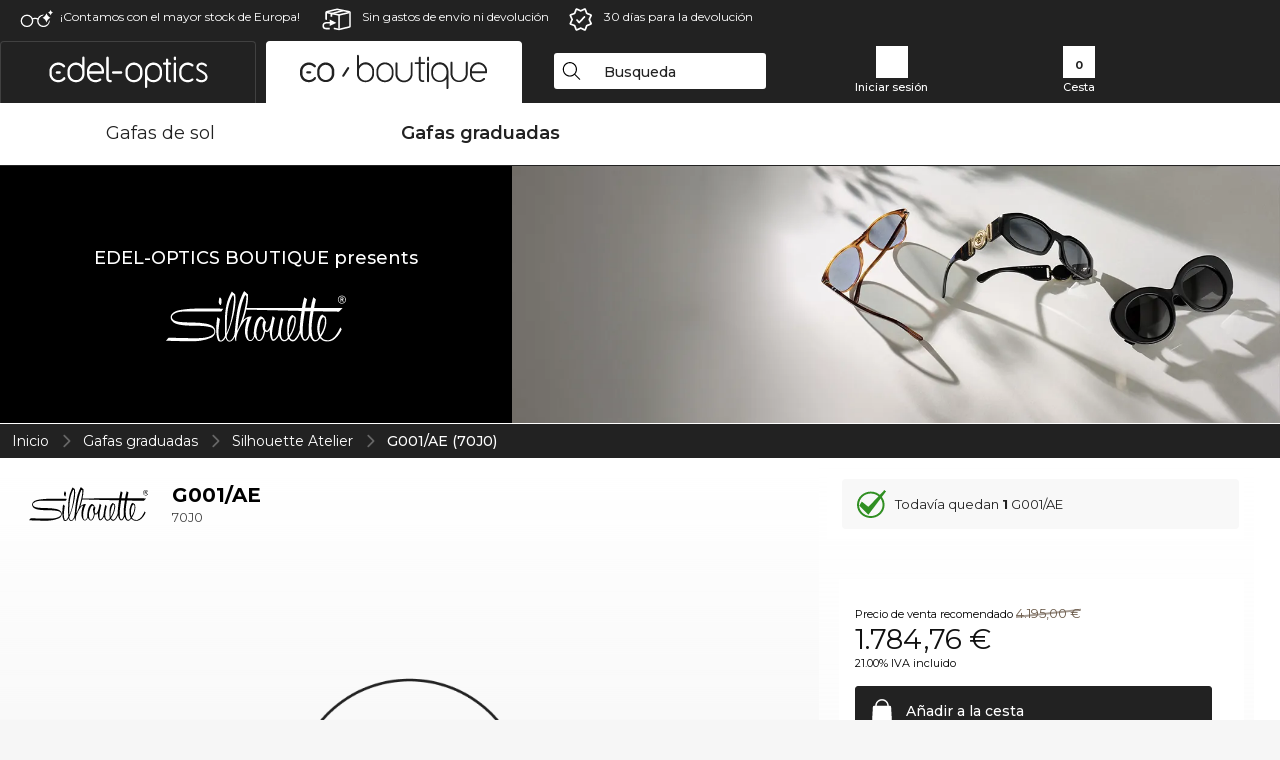

--- FILE ---
content_type: text/html; charset=utf-8
request_url: https://www.edel-optics.es/G001-AE-70J0-de-Silhouette-Atelier.html
body_size: 23941
content:
<!DOCTYPE html><html lang="ES"><head>
    <script  type="text/javascript" nonce="nonce-Hmj6QRe7X5q9H6bxRWRKkZEqBXDDa40e">
        // create dataLayer
        window.dataLayer = window.dataLayer || [];
        function gtag() {
            dataLayer.push(arguments);
        }

        // set 'denied' as default for both ad and analytics storage, as well as ad_user_data and ad_personalization,
        gtag('consent', 'default', {
            ad_user_data: 'denied',
            ad_personalization: 'denied',
            ad_storage: 'denied',
            analytics_storage: 'denied',
            wait_for_update: 4000 // milliseconds to wait for update
        });

    </script>
<!-- Google Tag Manager -->
<script   nonce="nonce-cYLXYp3p3THPot6g08exc914eiLOAt6T">(function(w,d,s,l,i){w[l]=w[l]||[];w[l].push({'gtm.start':
new Date().getTime(),event:'gtm.js'});var f=d.getElementsByTagName(s)[0],
j=d.createElement(s),dl=l!='dataLayer'?'&l='+l:'';j.async=true;j.src=
'https://www.googletagmanager.com/gtm.js?id='+i+dl;f.parentNode.insertBefore(j,f);
})(window,document,'script','dataLayer','GTM-MQ7F453');</script>
<!-- End Google Tag Manager -->
<title>Silhouette Atelier G 001/AE 70J0</title>
<link rel="shortcut icon" href="/edel-optics/favicon.ico" />
<link rel="manifest" href="/edel-optics/site.webmanifest" crossorigin="use-credentials" />
<base href="/" />
<meta name="google-site-verification" content="TE9IcWBOigd3TtI60pGSs4ofv80zK5lZlXEE-nLBmdQ" />
<meta name="facebook-domain-verification" content="c0ta1xqdsvtiweba7f32810arwfdrb" />
<meta http-equiv="Content-Type" content="text/html; charset=utf-8"/>
<meta http-equiv="language" content="es" />
<meta name="msvalidate.01" content="BC5A2C528FFB6EB9F453FCA2545C5E03" />
<meta http-equiv="imagetoolbar" content="no" />
<meta name="google" content="notranslate"/>
<meta name="language" content="es" />
<meta name="content-language" content="es" />
<meta name="mobile-web-app-capable" content="yes" />
<meta name="apple-mobile-web-app-status-bar-style" content="black-translucent" />
<meta name="viewport" content="width=device-width" />
<meta name="mobile-web-app-capable" content="yes" />
<meta name="apple-mobile-web-app-status-bar-style" content="black" />
<meta name="format-detection" content="telephone=no" />
<meta name="p:domain_verify" content="9d4cc17bdb7e58e38e8df1047c273ea9"/>
<meta name="title" content="Silhouette Atelier G 001/AE 70J0" />
<meta name="keywords" content="G001/AE, G 001 /AE, 70J0, Silhouette Atelier, Gafa graduada, gafas graduadas" />
<meta name="description" content="Compre al mejor precio Silhouette Atelier G 001/AE ✔ Prueba virtual 3D online ✔ 1 variantes de color ✔ ya desde 1.784,76 €   ✔ Pruébalo gratis en casa  ✔ 24h Express ✔ Ordenar ahora" />
<meta name="robots" content="all,index,follow" />


<link   href="/edel-shop/css/swiper-bundle.css?r694" rel="stylesheet">

<script src="/edel-shop/js/swiper-bundle.min.js?r694"></script>
<link rel="alternate" hreflang="es-cl" href="https://www.edel-optics.cl/G001-AE-70J0-de-Silhouette-Atelier.html" />
<link rel="alternate" hreflang="tr-tr" href="https://www.edel-optics.com.tr/Silhouette-Atelier-den-G001-AE-70J0.html" />
<link rel="alternate" hreflang="he-il" href="https://www.edel-optics.co.il/G001-AE-70J0-מתוך-Silhouette-Atelier.html" />
<link rel="alternate" hreflang="pt-br" href="https://www.edel-optics.com.br/G001-AE-70J0-de-Silhouette-Atelier.html" />
<link rel="alternate" hreflang="es-mx" href="https://www.edel-optics.mx/G001-AE-70J0-de-Silhouette-Atelier.html" />
<link rel="alternate" hreflang="mt-mt" href="https://www.edel-optics.com.mt/G001-AE-70J0-tad-ditta-Silhouette-Atelier.html" />
<link rel="alternate" hreflang="en-mt" href="https://www.edel-optics.com.mt/G001-AE-70J0-by-Silhouette-Atelier.html" />
<link rel="alternate" hreflang="no-no" href="https://www.edel-optics.no/G001-AE-70J0-fra-Silhouette-Atelier.html" />
<link rel="alternate" hreflang="lv-lv" href="https://www.edel-optics.lv/G001-AE-70J0-Silhouette-Atelier.html" />
<link rel="alternate" hreflang="fr-ca" href="https://www.edel-optics.ca/G001-AE-70J0-de-Silhouette-Atelier.html" />
<link rel="alternate" hreflang="en-ca" href="https://www.edel-optics.ca/G001-AE-70J0-by-Silhouette-Atelier.html" />
<link rel="alternate" hreflang="fi-fi" href="https://www.edel-optics.fi/Silhouette-Atelier-G001-AE-70J0.html" />
<link rel="alternate" hreflang="et-ee" href="https://www.edel-optics.ee/G001-AE-70J0-Silhouette-Atelier.html" />
<link rel="alternate" hreflang="sl-si" href="https://www.edel-optics.si/G001-AE-70J0-blagovne-znamke-Silhouette-Atelier.html" />
<link rel="alternate" hreflang="lt-lt" href="https://www.edel-optics.lt/G001-AE-70J0-Silhouette-Atelier.html" />
<link rel="alternate" hreflang="el-cy" href="https://www.edel-optics.com.cy/G001-AE-70J0-by-Silhouette-Atelier.html" />
<link rel="alternate" hreflang="sk-sk" href="https://www.edel-optics.sk/G001-AE-70J0-od-Silhouette-Atelier.html" />
<link rel="alternate" hreflang="bg-bg" href="https://www.edel-optics.bg/G001-AE-70J0-от-Silhouette-Atelier.html" />
<link rel="alternate" hreflang="en-us" href="https://www.edel-optics.com/G001-AE-70J0-by-Silhouette-Atelier.html" />
<link rel="alternate" hreflang="hr-hr" href="https://www.edel-optics.hr/G001-AE-70J0-od-Silhouette-Atelier.html" />
<link rel="alternate" hreflang="pt-pt" href="https://www.edel-optics.pt/G001-AE-70J0-de-Silhouette-Atelier.html" />
<link rel="alternate" hreflang="en-gb" href="https://www.edel-optics.co.uk/G001-AE-70J0-by-Silhouette-Atelier.html" />
<link rel="alternate" hreflang="cs-cz" href="https://www.edel-optics.cz/G001-AE-70J0-od-Silhouette-Atelier.html" />
<link rel="alternate" hreflang="el-gr" href="https://www.edel-optics.gr/G001-AE-70J0-από-Silhouette-Atelier.html" />
<link rel="alternate" hreflang="it-it" href="https://www.edel-optics.it/G001-AE-70J0-di-Silhouette-Atelier.html" />
<link rel="alternate" hreflang="hu-hu" href="https://www.edel-optics.hu/G001-AE-70J0-a-Silhouette-Atelier-toel-toel.html" />
<link rel="alternate" hreflang="en-ie" href="https://www.edel-optics.ie/G001-AE-70J0-by-Silhouette-Atelier.html" />
<link rel="alternate" hreflang="sv-se" href="https://www.edel-optics.se/G001-AE-70J0-pa-Silhouette-Atelier.html" />
<link rel="alternate" hreflang="ro-ro" href="https://www.edel-optics.ro/G001-AE-70J0-de-la-Silhouette-Atelier.html" />
<link rel="alternate" hreflang="fr-be" href="https://www.edel-optics.be/G001-AE-70J0-de-Silhouette-Atelier.html" />
<link rel="alternate" hreflang="nl-be" href="https://www.edel-optics.be/G001-AE-70J0-van-Silhouette-Atelier.html" />
<link rel="alternate" hreflang="es-es" href="https://www.edel-optics.es/G001-AE-70J0-de-Silhouette-Atelier.html" />
<link rel="alternate" hreflang="fr-fr" href="https://www.edel-optics.fr/G001-AE-70J0-de-Silhouette-Atelier.html" />
<link rel="alternate" hreflang="de-at" href="https://www.edel-optics.at/G001-AE-70J0-von-Silhouette-Atelier.html" />
<link rel="alternate" hreflang="pl-pl" href="https://www.edel-optics.pl/G001-AE-70J0-Silhouette-Atelier.html" />
<link rel="alternate" hreflang="da-dk" href="https://www.edel-optics.dk/Silhouette-Atelier-G001-AE-70J0.html" />
<link rel="alternate" hreflang="it-ch" href="https://www.edel-optics.ch/G001-AE-70J0-di-Silhouette-Atelier.html" />
<link rel="alternate" hreflang="fr-ch" href="https://www.edel-optics.ch/G001-AE-70J0-de-Silhouette-Atelier.html" />
<link rel="alternate" hreflang="de-ch" href="https://www.edel-optics.ch/G001-AE-70J0-von-Silhouette-Atelier.html" />
<link rel="alternate" hreflang="nl-nl" href="https://www.edel-optics.nl/G001-AE-70J0-van-Silhouette-Atelier.html" />
<link rel="alternate" hreflang="de-de" href="https://www.edel-optics.de/G001-AE-70J0-von-Silhouette-Atelier.html" />

<link rel="stylesheet"  type="text/css" href="/edel-optics/css/min_all_.es.css?r694"  />
<link rel="stylesheet" type="text/css" href="https://www.edel-optics.es/edel-shop/css/base64_images_desktop.css?r694" /><link rel="stylesheet" type="text/css" href="/edel-optics/css/lux.css?r694" />
                <script type="text/javascript" data-cmp-ab="1" src="https://cdn.consentmanager.net/delivery/autoblocking/bb1b7de872774.js" data-cmp-host="c.delivery.consentmanager.net" data-cmp-cdn="cdn.consentmanager.net" data-cmp-codesrc="0"></script>
                
<link href="/edel-shop/css/image-zoom.css?r694" rel="stylesheet">
<script src="https://www.edel-optics.es/edel-shop/js/mini_all.js?r6949999"  type="text/javascript"></script>

<script src="/edel-shop/js/image-zoom-min-click.js?r694"></script>
<script type="text/javascript">var eoBaseSelection = {"prd_iId":"1924761"};var eoProduct = {"id":1924761,"onStock":true,"showAppointment":true,"brand":"Silhouette Atelier","model":"G001\/AE","style":"70J0","lensSize":55,"retailPrice":1784.76,"image":"\/\/img.edel-optics.com\/eoProductsGlassesPrescription\/600\/nobg\/Silhouette-Atelier-G001-AE-70J0.jpg","productType":"eoProductsGlassesPrescription","imagePath":"Silhouette-Atelier-G001-AE-70J0.jpg","color":null};var eoProductList = {"1924761":{"id":1924761,"onStock":true,"showAppointment":true,"brand":"Silhouette Atelier","model":"G001\/AE","style":"70J0","lensSize":55,"retailPrice":1784.76,"image":"\/\/img.edel-optics.com\/eoProductsGlassesPrescription\/600\/nobg\/Silhouette-Atelier-G001-AE-70J0.jpg","productType":"eoProductsGlassesPrescription","imagePath":"Silhouette-Atelier-G001-AE-70J0.jpg","color":null}};var eoCurrentProductId = 1924761;
                    var eoStatic = {
                        APIUrl:"/",
                        sPromotion:"",
                        sSourceChannel:"google",
                        sCountry:"ES",
                        sGeo:"US",
                        sSelectedPageId:"page-productdetail",
                        sRequestUri:"www.edel-optics.es/G001-AE-70J0-de-Silhouette-Atelier.html"    ,
                        sLenssystem:"/Lenssystem.html"    ,
                        referer: window.eoReferrer,
                        iLineItems:3,
                        bBoutique:true,
                        sType: "eoProductsGlassesPrescription",
                        bCartAjax: true,
                        sLiveEnvironment: ""
                    };
                    var eoSearchUrl = "Búsqueda.html";
                    var eoDebugData = {"gip":"US","lid":"es_ES","prd_iId":1924761,"Page":1,"brandId":822,"backoffice":false};
                    var eoNotFound = "";
             </script><script type="text/javascript">  var bLux = true; </script>
<script  src="https://www.edel-optics.es/edel-shop/js/lux.js?r694"  type="text/javascript"></script>

<style type="text/css">
                      @font-face{font-family:Montserrat;font-style:normal;font-weight:300;src:local('Montserrat Light'),local('Montserrat-Light'),url(https://fonts.gstatic.com/s/montserrat/v12/IVeH6A3MiFyaSEiudUMXExNcqx07xvyppV96iFRdwiM.woff2) format('woff2');unicode-range:U+0460-052F,U+1C80-1C88,U+20B4,U+2DE0-2DFF,U+A640-A69F,U+FE2E-FE2F}@font-face{font-family:Montserrat;font-style:normal;font-weight:300;src:local('Montserrat Light'),local('Montserrat-Light'),url(https://fonts.gstatic.com/s/montserrat/v12/IVeH6A3MiFyaSEiudUMXE-fhZE2STYI3KzBGzrJG_ik.woff2) format('woff2');unicode-range:U+0400-045F,U+0490-0491,U+04B0-04B1,U+2116}@font-face{font-family:Montserrat;font-style:normal;font-weight:300;src:local('Montserrat Light'),local('Montserrat-Light'),url(https://fonts.gstatic.com/s/montserrat/v12/IVeH6A3MiFyaSEiudUMXE_oTkEokFSrSpvYSpZOeZRs.woff2) format('woff2');unicode-range:U+0102-0103,U+0110-0111,U+1EA0-1EF9,U+20AB}@font-face{font-family:Montserrat;font-style:normal;font-weight:300;src:local('Montserrat Light'),local('Montserrat-Light'),url(https://fonts.gstatic.com/s/montserrat/v12/IVeH6A3MiFyaSEiudUMXE0_0lycXMw8PhobHtu2Qgco.woff2) format('woff2');unicode-range:U+0100-024F,U+0259,U+1E00-1EFF,U+20A0-20AB,U+20AD-20CF,U+2C60-2C7F,U+A720-A7FF}@font-face{font-family:Montserrat;font-style:normal;font-weight:300;src:local('Montserrat Light'),local('Montserrat-Light'),url(https://fonts.gstatic.com/s/montserrat/v12/IVeH6A3MiFyaSEiudUMXE8u2Q0OS-KeTAWjgkS85mDg.woff2) format('woff2');unicode-range:U+0000-00FF,U+0131,U+0152-0153,U+02BB-02BC,U+02C6,U+02DA,U+02DC,U+2000-206F,U+2074,U+20AC,U+2122,U+2212,U+2215}@font-face{font-family:Montserrat;font-style:normal;font-weight:400;src:local('Montserrat Regular'),local('Montserrat-Regular'),url(https://fonts.gstatic.com/s/montserrat/v12/rBHvpRWBkgyW99dXT88n7yEAvth_LlrfE80CYdSH47w.woff2) format('woff2');unicode-range:U+0460-052F,U+1C80-1C88,U+20B4,U+2DE0-2DFF,U+A640-A69F,U+FE2E-FE2F}@font-face{font-family:Montserrat;font-style:normal;font-weight:400;src:local('Montserrat Regular'),local('Montserrat-Regular'),url(https://fonts.gstatic.com/s/montserrat/v12/NX1NravqaXESu9fFv7KuqiEAvth_LlrfE80CYdSH47w.woff2) format('woff2');unicode-range:U+0400-045F,U+0490-0491,U+04B0-04B1,U+2116}@font-face{font-family:Montserrat;font-style:normal;font-weight:400;src:local('Montserrat Regular'),local('Montserrat-Regular'),url(https://fonts.gstatic.com/s/montserrat/v12/SKK6Nusyv8QPNMtI4j9J2yEAvth_LlrfE80CYdSH47w.woff2) format('woff2');unicode-range:U+0102-0103,U+0110-0111,U+1EA0-1EF9,U+20AB}@font-face{font-family:Montserrat;font-style:normal;font-weight:400;src:local('Montserrat Regular'),local('Montserrat-Regular'),url(https://fonts.gstatic.com/s/montserrat/v12/gFXtEMCp1m_YzxsBpKl68iEAvth_LlrfE80CYdSH47w.woff2) format('woff2');unicode-range:U+0100-024F,U+0259,U+1E00-1EFF,U+20A0-20AB,U+20AD-20CF,U+2C60-2C7F,U+A720-A7FF}@font-face{font-family:Montserrat;font-style:normal;font-weight:400;src:local('Montserrat Regular'),local('Montserrat-Regular'),url(https://fonts.gstatic.com/s/montserrat/v12/zhcz-_WihjSQC0oHJ9TCYPk_vArhqVIZ0nv9q090hN8.woff2) format('woff2');unicode-range:U+0000-00FF,U+0131,U+0152-0153,U+02BB-02BC,U+02C6,U+02DA,U+02DC,U+2000-206F,U+2074,U+20AC,U+2122,U+2212,U+2215}@font-face{font-family:Montserrat;font-style:normal;font-weight:500;src:local('Montserrat Medium'),local('Montserrat-Medium'),url(https://fonts.gstatic.com/s/montserrat/v12/BYPM-GE291ZjIXBWrtCwegfbXzrQSAAEBIYSBdOJ6AI.woff2) format('woff2');unicode-range:U+0460-052F,U+1C80-1C88,U+20B4,U+2DE0-2DFF,U+A640-A69F,U+FE2E-FE2F}@font-face{font-family:Montserrat;font-style:normal;font-weight:500;src:local('Montserrat Medium'),local('Montserrat-Medium'),url(https://fonts.gstatic.com/s/montserrat/v12/BYPM-GE291ZjIXBWrtCweihRd9EcKnxd5WrMWY0Fr3U.woff2) format('woff2');unicode-range:U+0400-045F,U+0490-0491,U+04B0-04B1,U+2116}@font-face{font-family:Montserrat;font-style:normal;font-weight:500;src:local('Montserrat Medium'),local('Montserrat-Medium'),url(https://fonts.gstatic.com/s/montserrat/v12/BYPM-GE291ZjIXBWrtCwegoO3BxTt7eneo3rZcXyZuQ.woff2) format('woff2');unicode-range:U+0102-0103,U+0110-0111,U+1EA0-1EF9,U+20AB}@font-face{font-family:Montserrat;font-style:normal;font-weight:500;src:local('Montserrat Medium'),local('Montserrat-Medium'),url(https://fonts.gstatic.com/s/montserrat/v12/BYPM-GE291ZjIXBWrtCwemPHx8QIAbG0MeMM9fVyzAY.woff2) format('woff2');unicode-range:U+0100-024F,U+0259,U+1E00-1EFF,U+20A0-20AB,U+20AD-20CF,U+2C60-2C7F,U+A720-A7FF}@font-face{font-family:Montserrat;font-style:normal;font-weight:500;src:local('Montserrat Medium'),local('Montserrat-Medium'),url(https://fonts.gstatic.com/s/montserrat/v12/BYPM-GE291ZjIXBWrtCwejOo-lJoxoMO4vrg2XwIHQk.woff2) format('woff2');unicode-range:U+0000-00FF,U+0131,U+0152-0153,U+02BB-02BC,U+02C6,U+02DA,U+02DC,U+2000-206F,U+2074,U+20AC,U+2122,U+2212,U+2215}@font-face{font-family:Montserrat;font-style:normal;font-weight:700;src:local('Montserrat Bold'),local('Montserrat-Bold'),url(https://fonts.gstatic.com/s/montserrat/v12/IQHow_FEYlDC4Gzy_m8fcude9INZm0R8ZMJUtfOsxrw.woff2) format('woff2');unicode-range:U+0460-052F,U+1C80-1C88,U+20B4,U+2DE0-2DFF,U+A640-A69F,U+FE2E-FE2F}@font-face{font-family:Montserrat;font-style:normal;font-weight:700;src:local('Montserrat Bold'),local('Montserrat-Bold'),url(https://fonts.gstatic.com/s/montserrat/v12/IQHow_FEYlDC4Gzy_m8fcrpHcMS0zZe4mIYvDKG2oeM.woff2) format('woff2');unicode-range:U+0400-045F,U+0490-0491,U+04B0-04B1,U+2116}@font-face{font-family:Montserrat;font-style:normal;font-weight:700;src:local('Montserrat Bold'),local('Montserrat-Bold'),url(https://fonts.gstatic.com/s/montserrat/v12/IQHow_FEYlDC4Gzy_m8fcjh33M2A-6X0bdu871ruAGs.woff2) format('woff2');unicode-range:U+0102-0103,U+0110-0111,U+1EA0-1EF9,U+20AB}@font-face{font-family:Montserrat;font-style:normal;font-weight:700;src:local('Montserrat Bold'),local('Montserrat-Bold'),url(https://fonts.gstatic.com/s/montserrat/v12/IQHow_FEYlDC4Gzy_m8fchHJTnCUrjaAm2S9z52xC3Y.woff2) format('woff2');unicode-range:U+0100-024F,U+0259,U+1E00-1EFF,U+20A0-20AB,U+20AD-20CF,U+2C60-2C7F,U+A720-A7FF}@font-face{font-family:Montserrat;font-style:normal;font-weight:700;src:local('Montserrat Bold'),local('Montserrat-Bold'),url(https://fonts.gstatic.com/s/montserrat/v12/IQHow_FEYlDC4Gzy_m8fcoWiMMZ7xLd792ULpGE4W_Y.woff2) format('woff2');unicode-range:U+0000-00FF,U+0131,U+0152-0153,U+02BB-02BC,U+02C6,U+02DA,U+02DC,U+2000-206F,U+2074,U+20AC,U+2122,U+2212,U+2215}@font-face{font-family:Montserrat;font-style:normal;font-weight:900;src:local('Montserrat Black'),local('Montserrat-Black'),url(https://fonts.gstatic.com/s/montserrat/v12/aEu-9ATAroJ1iN4zmQ55BqvmtpDkVk8Ra82A8AL7V0Q.woff2) format('woff2');unicode-range:U+0460-052F,U+1C80-1C88,U+20B4,U+2DE0-2DFF,U+A640-A69F,U+FE2E-FE2F}@font-face{font-family:Montserrat;font-style:normal;font-weight:900;src:local('Montserrat Black'),local('Montserrat-Black'),url(https://fonts.gstatic.com/s/montserrat/v12/aEu-9ATAroJ1iN4zmQ55BhM_lnCtUATOqR8j0WRFbzk.woff2) format('woff2');unicode-range:U+0400-045F,U+0490-0491,U+04B0-04B1,U+2116}@font-face{font-family:Montserrat;font-style:normal;font-weight:900;src:local('Montserrat Black'),local('Montserrat-Black'),url(https://fonts.gstatic.com/s/montserrat/v12/aEu-9ATAroJ1iN4zmQ55Bu4NfmXkMoD31PGgz7X31CU.woff2) format('woff2');unicode-range:U+0102-0103,U+0110-0111,U+1EA0-1EF9,U+20AB}@font-face{font-family:Montserrat;font-style:normal;font-weight:900;src:local('Montserrat Black'),local('Montserrat-Black'),url(https://fonts.gstatic.com/s/montserrat/v12/aEu-9ATAroJ1iN4zmQ55BsvbOpOevl3wWYjwFvepnDU.woff2) format('woff2');unicode-range:U+0100-024F,U+0259,U+1E00-1EFF,U+20A0-20AB,U+20AD-20CF,U+2C60-2C7F,U+A720-A7FF}@font-face{font-family:Montserrat;font-style:normal;font-weight:900;src:local('Montserrat Black'),local('Montserrat-Black'),url(https://fonts.gstatic.com/s/montserrat/v12/aEu-9ATAroJ1iN4zmQ55Bsjsb7Oq0o-uqUFW7Ygu5rM.woff2) format('woff2');unicode-range:U+0000-00FF,U+0131,U+0152-0153,U+02BB-02BC,U+02C6,U+02DA,U+02DC,U+2000-206F,U+2074,U+20AC,U+2122,U+2212,U+2215}
                    </style>
        </head><body class="eoCountry_US eoLanguage_es" ><!-- Google Tag Manager (noscript) -->
                <noscript><iframe src="https://www.googletagmanager.com/ns.html?id=GTM-MQ7F453"
                height="0" width="0" style="display:none;visibility:hidden"></iframe></noscript>
                <!-- End Google Tag Manager (noscript) --><div class="eoStickyInfoboxContainer"></div><div id="page-productdetail" class="eoViews eoViewsPage eoViewsPageDetail eoBoutique"  ><div id="claim-bar" class="eoViews eoViewsClaimBar2025" itemscope itemtype="http://schema.org/Organization" ><meta itemprop="logo" content="https://img.edel-optics.com/frontend/classic_logo.png" /><meta itemprop="name" content="Edel-Optics GmbH" /><meta itemprop="url" content="https://www.edel-optics.es" /><div class="eoViewsClaimBarItem2025 eoClaimGlasses" tabindex="-1" onclick="$('#intern-menu').show();">¡Contamos con el mayor stock de Europa!</div><div class="eoViewsClaimBarItem2025 eoBackshipping">Sin gastos de envío ni devolución</div><div class="eoViewsClaimBarItem2025 eoReturn30Days">30 días para la devolución</div></div><nav id="header-menu" class="eoViews eoViewsHeaderMenu"  ><div class="eoNewHeader on_page_eoLuxpage">
                        <div class="eoNewHeaderItem eoNewHeaderSelect">            <script>
            function gotoBoutique(url){
                location.href = ""+url;
            }
            function gotoEdeloptics(url){
                location.href = ""+url;
            }
            </script>
                <div class="eoNewHeaderSelectItem eoNewHeaderSelectActive on_page_eoLuxpage" role="button" onclick="gotoEdeloptics('/Gafas-de-sol.html')" style="cursor:pointer;" tabindex="0">
                    <img class="logo_desktop" src="//img.edel-optics.com/frontend/EO_Logo_Desktop_Dark_1.svg" alt="Edel-Optics Logo">
                     <img class="logo_mobile" src="//img.edel-optics.com/frontend/EO_Logo_Mobile_Dark_1.svg" alt="Edel-Optics Logo">
                </div>
                <div class="eoNewHeaderSelectItem  eoNewHeaderSelectDeActive on_page_eoLuxpage" role="button" onclick="gotoBoutique('/Boutique.html')" style="cursor:pointer;" tabindex="0">
                    <div class="gradienTabColor on_page_eoLuxpage">
                       <img class="logo_desktop" src="//img.edel-optics.com/frontend/EOB_Logo_Desktop_Light_1.svg"  alt="Edel-Optics Boutique Logo">
                       <img class="logo_mobile" src="//img.edel-optics.com/frontend/EOB_Logo_Mobile_Light_1.svg"  alt="Edel-Optics Boutique Logo">
                    </div>
                </div>
        </div>
                        <div class="eoNewHeaderItem eoNewHeaderSearchBox"><div class="eoViews eoViewsHeaderMenuSearchBox typ_"  ><div class="eoViewsButtonLabel">
                                            <div class="eoSearchContainer">
                <div class="eoSearchBoxInputWrapper">
                    <input
                      class="eoSearchBox"
                      name="search"
                      placeholder="Busqueda"
                      value=""
                      autocomplete="off"
                      type="text" />
                    <div role="button" aria-label="Clear" class="eoSearchBoxClearButton" onclick="clearSearchBox();"></div>
                </div>
                <div class="eoSuggestions">
                    <div role="button" tabindex="-1" class="eoShowAllSearchResults" onclick="searchProducts(currentInput);">
                        mostrar todos los resultados
                    </div>
                </div>
                <div id="eoSearchBoxOverlay" onclick="closeSearchBoxOverlay()"></div>
           </div>
                          </div></div></div>
                        <div class="eoNewHeaderItem eoNewHeaderIcons">    <div onclick="openSearchBoxMobile();" class="eoNewHeaderIconsItems searchboxHeaderItem">
        <div class="searchIcons boutique_icon "></div>
        <span class="nav_icon_text">
            <a>
                Busqueda
            </a>
        </span>
    </div>
    <div class="eoNewHeaderIconsItems">
        <div onclick="location.href='/Iniciar-sesión-en-el-área-de-clientes.html';" class="loginIcons boutique_icon "></div>
        <span class="nav_icon_text">
            <a href="/Iniciar-sesión-en-el-área-de-clientes.html">
                Iniciar sesión
            </a>
        </span>
    </div>
    <div class="eoNewHeaderIconsItems" style="  display:none;  ">
        <div onclick="location.href='/bookmarks.html'" class="wishIcons boutique_icon ">
            <div class="BOOKMARKS_INFO_COUNT">0</div>
        </div>
        <span class="nav_icon_text">
            <a href ="/bookmarks.html">
                Favoritos
            </a>
        </span>
    </div>
    <div class="eoNewHeaderIconsItems">
        <div class="cartIcons boutique_icon" onclick="window.location='/Cesta.html'">
            <div class="CART_INFO_COUNT">0</div>
        </div>
        <span class="nav_icon_text cartIconsText">
            <a href="/Cesta.html">
                Cesta
            </a>
        </span>
        <div class="CART_INFO_CONTAINER"></div>
    </div><div class="eoNewHeaderIconsItems" >&nbsp;</div></div>
                </div>

                <div class="desktop_info_cart_empty">Your basket is empty.</div>

                <div class="eoNewHeaderMobile">
                            <div class="mobileHeaderIcons">
        
        <a class="eoNewHeaderIconsItems" href="javascript: openSearchBoxMobile(); void(0);" aria-label="Search">
            <div class="mobile_search_icon mobile_icon mobile_boutique" aria-label="Search Icon"></div>
        </a>
        <a class="eoNewHeaderIconsItems" href="/Iniciar-sesión-en-el-área-de-clientes.html" aria-label="Login">
            <div class="mobile_people_icon mobile_icon mobile_boutique" aria-label="Login Icon"></div>
        </a>
        <a class="eoNewHeaderIconsItems" href="/bookmarks.html" aria-label="Bookmarks"  style="display:none;" >
            <div class="mobile_wish_icon mobile_icon mobile_boutique" aria-label="Bookmark Icon">
                <div class="BOOKMARKS_INFO_COUNT">0</div>
            </div>
        </a>
        <a class="eoNewHeaderIconsItems" href="javascript: gotoMobileCart('Cesta.html','Your basket is empty.'); void(0);" aria-label="Cart">
            <div class="mobile_cart_icon  mobile_icon mobile_boutique cartclickpoint" aria-label="Cart Icon">
                <div class="CART_INFO_COUNT">0</div>
            </div>
            <div class="CART_INFO_CONTAINER"></div>
        </a>
    </div>    <script>
        let gotoMobileCart = function(url, labelText){
            const count = $(".CART_INFO_COUNT").html();
            if(count > 0){
                 location.href = '/' + url;
            }else{
                $(".eoNewHeaderNavMobile").after('<div class="info_cart_empty" onclick="$(this).remove();">' + labelText + '</div>');
                setTimeout(() => $('.info_cart_empty').remove(), 2200);
            }
        }
    </script>
                </div>
                <div class="eoNewHeaderNavMobile">
                                <script>
            function onFilter() { eoListView.faceteCloseOpen(); }
            </script>


             

            <a class="eoNewHeaderNavMobileItem  " href="/Boutique-Gafas-de-sol.html">
                Gafas de sol
            </a>
            <a class="eoNewHeaderNavMobileItem nav_mobile_active" href="/Boutique-Gafas-graduadas.html">
                Gafas graduadas
            </a>
        
                </div>
        </nav><div id="mega-menu" class="eoViews eoViewsMegaMenu"  ><ul class="eoViewsMegaMenuItem eoNoSelect eoLuxPage"><li id="dropdown-sunglasses" class="eoViews eoViewsDropDownMenu eoViewsMegaMenuSunglasses right"  ><table style=" border-collapse: collapse;"><tr><td style="padding:0; margin:0;width:45%;
                    background-repeat: repeat-x;
                    background-position:left center;
            ;">&nbsp;</td><td class="eotdBorderMenu" style="padding:0; margin:0;width:163px"><div style="border:0px solid #111;margin-top:10px;"><a  style="font-size: 14px;display: block;border:0 solid green;width:163px" class="eoMegaMenuTitleTxteoProductsGlassesSunglasses MainMenuItemHref" href="/Boutique-Gafas-de-sol.html" title="Gafas de sol"><span class="eoMeganuInnerSpan">Gafas de sol</span><div class="eoViewsMenuBridge"></div></a></div></td><td style="padding:0; margin:0;width:45%;
                    background-repeat: repeat-x;
                    background-position:left center;
            ;"></td></tr></table><div class="eoViewsDropDownMenuContent  eoViewsWideMenu" onmouseover="(event || window.event).cancelBubble=true;return false"><div class="eoViewsDropDownMenuInnerContent"><div class="eoViewsDropDownMenuScreenColumn eoViewsDropDownMenuScreenColumnNoBrand"><div class="eoViewsDropDownMenuBlock"><h3>Sexo</h3><div class="eoViewsDropDownMenuItem"><a href="/Gafas-de-sol-hombre.html" title="Gafas de sol hombre">Hombre</a></div><div class="eoViewsDropDownMenuItem"><a href="/Gafas-de-sol-mujer.html" title="Gafas de sol mujer">Mujer</a></div><div class="eoViewsDropDownMenuItem"><a href="/Gafas-de-sol-junior.html" title="Gafas de sol junior">Gafas de niños</a></div></div><div class="eoViewsDropDownMenuBlock"><h3>Caracteristicas</h3><div class="eoViewsDropDownMenuItem"><a href="/Gafas-de-sol-Novedades.html" title="Gafas de sol Novedades">Novedades</a></div><div class="eoViewsDropDownMenuItem"><a href="/Gafas-de-sol-Sale.html" title="Gafas de sol Sale">Sale</a></div><div class="eoViewsDropDownMenuItem"><a href="/Gafas-de-sol-En-stock.html" title="Gafas de sol En stock">En stock</a></div></div><div class="eoViewsDropDownMenuBlock eoViewsDropDownMenuBlockButtonContainer eoAllBrands"><a href="/Gafas-de-sol.html" class="button tag-button-all-3" title="Gafas de sol">Gafas&nbsp;de&nbsp;sol</a></div></div><div class="eoViewsDropDownMenuScreenColumn eoViewsDropDownMenuScreenColumnNoBrand eoViewsDropDownMenuNoPhoneColumn"><div class="eoViewsDropDownMenuBlock"  id="eoProductsGlassesSunglasses_pgl_aFrameStyle"><h3>Montura</h3><div class="eoViewsDropDownMenuItem"><a href="/Cuadrado-Gafas-de-sol.html" title="Gafas de sol" class="imageblock tag-button-all-2" data-ref="0">
                        <img src="//img.edel-optics.com/frontend/productproperties/framestyle_square_white.svg" alt="Gafas de sol" />
                    <div class="imageblocklabel">Cuadrado</div></a></div><div class="eoViewsDropDownMenuItem"><a href="/Rectángulo-Gafas-de-sol.html" title="Cuadrado Gafas de sol" class="imageblock tag-button-all-2" data-ref="1">
                        <img src="//img.edel-optics.com/frontend/productproperties/framestyle_rectangle_white.svg" alt="Cuadrado Gafas de sol" />
                    <div class="imageblocklabel">Rectángulo</div></a></div><div class="eoViewsDropDownMenuItem"><a href="/Cat-Eye-Gafas-de-sol.html" title="Rectángulo Gafas de sol" class="imageblock tag-button-all-2" data-ref="2">
                        <img src="//img.edel-optics.com/frontend/productproperties/framestyle_cat-eye_white.svg" alt="Rectángulo Gafas de sol" />
                    <div class="imageblocklabel">Cat-Eye</div></a></div><div class="eoViewsDropDownMenuItem"><a href="/Pilot-Gafas-de-sol.html" title="Cat-Eye Gafas de sol" class="imageblock tag-button-all-2" data-ref="3">
                        <img src="//img.edel-optics.com/frontend/productproperties/framestyle_pilot_white.svg" alt="Cat-Eye Gafas de sol" />
                    <div class="imageblocklabel">Pilot</div></a></div><div class="eoViewsDropDownMenuItem"><a href="/redonda-Gafas-de-sol.html" title="Pilot Gafas de sol" class="imageblock tag-button-all-2" data-ref="4">
                        <img src="//img.edel-optics.com/frontend/productproperties/framestyle_round_white.svg" alt="Pilot Gafas de sol" />
                    <div class="imageblocklabel">redonda</div></a></div><div class="eoViewsDropDownMenuItem hidden"><a href="/Ovalada-Gafas-de-sol.html" title="redonda Gafas de sol" class="imageblock tag-button-all-2" data-ref="5">
                        <img src="//img.edel-optics.com/frontend/productproperties/framestyle_oval_white.svg" alt="redonda Gafas de sol" />
                    <div class="imageblocklabel">Ovalada</div></a></div><div class="eoViewsDropDownMenuItem hidden"><a href="/Irregular-Gafas-de-sol.html" title="Ovalada Gafas de sol" class="imageblock tag-button-all-2" data-ref="6">
                        <img src="//img.edel-optics.com/frontend/productproperties/framestyle_irregular_white.svg" alt="Ovalada Gafas de sol" />
                    <div class="imageblocklabel">Irregular</div></a></div><div class="eoViewsDropDownMenuItem hidden"><a href="/pantos-Gafas-de-sol.html" title="Irregular Gafas de sol" class="imageblock tag-button-all-2" data-ref="7">
                        <img src="//img.edel-optics.com/frontend/productproperties/framestyle_panto_white.svg" alt="Irregular Gafas de sol" />
                    <div class="imageblocklabel">pantos</div></a></div><div class="eoViewsDropDownMenuItem hidden"><a href="/panorámico-Gafas-de-sol.html" title="pantos Gafas de sol" class="imageblock tag-button-all-2" data-ref="8">
                        <img src="//img.edel-optics.com/frontend/productproperties/framestyle_panoramic_white.svg" alt="pantos Gafas de sol" />
                    <div class="imageblocklabel">panorámico</div></a></div><div class="eoViewsDropDownMenuItem hidden"><a href="/trapecio-Gafas-de-sol.html" title="panorámico Gafas de sol" class="imageblock tag-button-all-2" data-ref="9">
                        <img src="//img.edel-optics.com/frontend/productproperties/framestyle_trapeze_white.svg" alt="panorámico Gafas de sol" />
                    <div class="imageblocklabel">trapecio</div></a></div><div class="eoViewsDropDownMenuItem hidden"><a href="/Browline-Gafas-de-sol.html" title="trapecio Gafas de sol" class="imageblock tag-button-all-2" data-ref="10">
                        <img src="//img.edel-optics.com/frontend/productproperties/framestyle_browline_white.svg" alt="trapecio Gafas de sol" />
                    <div class="imageblocklabel">Browline</div></a></div><div class="eoViewsDropDownMenuItem eoViewsDropDownMenuItemNavigation"><a data-act="minus" data-context="eoProductsGlassesSunglasses_pgl_aFrameStyle"  style="display:none;">    <svg xmlns="http://www.w3.org/2000/svg" viewBox="0 0 640 640"  >
        <title>Caret Up Icon</title>
        <!--!Font Awesome Free v7.0.1 by @fontawesome - https://fontawesome.com License - https://fontawesome.com/license/free Copyright 2025 Fonticons, Inc.--><path fill="#fff" d="M297.4 169.4C309.9 156.9 330.2 156.9 342.7 169.4L534.7 361.4C547.2 373.9 547.2 394.2 534.7 406.7C522.2 419.2 501.9 419.2 489.4 406.7L320 237.3L150.6 406.6C138.1 419.1 117.8 419.1 105.3 406.6C92.8 394.1 92.8 373.8 105.3 361.3L297.3 169.3z"/>
    </svg></a><a data-act="plus" data-context="eoProductsGlassesSunglasses_pgl_aFrameStyle">    <svg xmlns="http://www.w3.org/2000/svg" viewBox="0 0 640 640"  >
        <title>Caret Down Icon</title>
        <!--!Font Awesome Free v7.0.1 by @fontawesome - https://fontawesome.com License - https://fontawesome.com/license/free Copyright 2025 Fonticons, Inc.--><path fill="#fff" d="M297.4 470.6C309.9 483.1 330.2 483.1 342.7 470.6L534.7 278.6C547.2 266.1 547.2 245.8 534.7 233.3C522.2 220.8 501.9 220.8 489.4 233.3L320 402.7L150.6 233.4C138.1 220.9 117.8 220.9 105.3 233.4C92.8 245.9 92.8 266.2 105.3 278.7L297.3 470.7z"/>
    </svg></a></div></div></div><div class="eoViewsDropDownMenuScreenColumn eoViewsDropDownMenuScreenColumnNoBrand eoViewsDropDownMenuNoTabletColumn"><div class="eoViewsDropDownMenuBlock"><h3 class="eoTopsellerTitle"> Top  </h3><div class="eoTopsellerBlock"><div class="eoViewsDropDownMenuItem"><a href="/Gafas-de-sol-Prada.html"  title="Gafas de sol Prada" class="imageblock brandlogos">
                        <img src="//img.edel-optics.com/brands/svg-white/Prada.svg" alt="Gafas de sol Prada" class="topsellerlogo"/>
                    </a></div><div class="eoViewsDropDownMenuItem"><a href="/Gafas-de-sol-Miu-Miu.html"  title="Gafas de sol Miu Miu" class="imageblock brandlogos">
                        <img src="//img.edel-optics.com/brands/svg-white/Miu-Miu.svg" alt="Gafas de sol Miu Miu" class="topsellerlogo"/>
                    </a></div><div class="eoViewsDropDownMenuItem"><a href="/Gafas-de-sol-Gucci.html"  title="Gafas de sol Gucci" class="imageblock brandlogos">
                        <img src="//img.edel-optics.com/brands/svg-white/Gucci.svg" alt="Gafas de sol Gucci" class="topsellerlogo"/>
                    </a></div><div class="eoViewsDropDownMenuItem"><a href="/Gafas-de-sol-Tom-Ford.html"  title="Gafas de sol Tom Ford" class="imageblock brandlogos">
                        <img src="//img.edel-optics.com/brands/svg-white/Tom-Ford.svg" alt="Gafas de sol Tom Ford" class="topsellerlogo"/>
                    </a></div><div class="eoViewsDropDownMenuItem"><a href="/Gafas-de-sol-Saint-Laurent.html"  title="Gafas de sol Saint Laurent" class="imageblock brandlogos">
                        <img src="//img.edel-optics.com/brands/svg-white/Saint-Laurent.svg" alt="Gafas de sol Saint Laurent" class="topsellerlogo"/>
                    </a></div><div class="eoViewsDropDownMenuItem"><a href="/Gafas-de-sol-Dolce-and-Gabbana.html"  title="Gafas de sol Dolce &amp; Gabbana" class="imageblock brandlogos">
                        <img src="//img.edel-optics.com/brands/svg-white/Dolce-and-Gabbana.svg" alt="Gafas de sol Dolce &amp; Gabbana" class="topsellerlogo"/>
                    </a></div></div></div></div><div class="eoViewsDropDownMenuScreenColumn eoViewsDropDownMenuScreenColumnBrand"><div class="eoViewsDropDownMenuBlock"><h3><span class="eoViewsDropDownMenuScreenColumnBrandTop">Las marcas más vendidas</span><span class="eoViewsDropDownMenuScreenColumnBrandAll all-brand-tag" style="display: none;">Todas las marcas</span></h3><div class="eoViewsDropDownMenuBlockScreenColumn eoViewsDropDownMenuBlockScreenColumnTopBrands"><div class="eoViewsDropDownMenuItem "><a href="/Gafas-de-sol-Alexander-McQueen.html"  title="Gafas de sol Alexander McQueen">
                        Alexander McQueen</a></div><div class="eoViewsDropDownMenuItem "><a href="/Gafas-de-sol-Balenciaga.html"  title="Gafas de sol Balenciaga">
                        Balenciaga</a></div><div class="eoViewsDropDownMenuItem "><a href="/Gafas-de-sol-Bottega-Veneta.html"  title="Gafas de sol Bottega Veneta">
                        Bottega Veneta</a></div><div class="eoViewsDropDownMenuItem "><a href="/Gafas-de-sol-Cazal.html"  title="Gafas de sol Cazal">
                        Cazal</a></div><div class="eoViewsDropDownMenuItem "><a href="/Gafas-de-sol-Chloé.html"  title="Gafas de sol Chlo&eacute;">
                        Chloé</a></div><div class="eoViewsDropDownMenuItem "><a href="/Gafas-de-sol-DITA.html"  title="Gafas de sol DITA">
                        DITA</a></div><div class="eoViewsDropDownMenuItem "><a href="/Gafas-de-sol-Dolce-and-Gabbana.html"  title="Gafas de sol Dolce &amp; Gabbana">
                        Dolce & Gabbana</a></div><div class="eoViewsDropDownMenuItem "><a href="/Gafas-de-sol-Etnia-Barcelona.html"  title="Gafas de sol Etnia Barcelona">
                        Etnia Barcelona</a></div><div class="eoViewsDropDownMenuItem "><a href="/Gafas-de-sol-Gucci.html"  title="Gafas de sol Gucci">
                        Gucci</a></div><div class="eoViewsDropDownMenuItem "><a href="/Gafas-de-sol-Hoffmann-Natural-Eyewear.html"  title="Gafas de sol Hoffmann Natural Eyewear">
                        Hoffmann Natural Eyewear</a></div><div class="eoViewsDropDownMenuItem "><a href="/Gafas-de-sol-Jimmy-Choo.html"  title="Gafas de sol Jimmy Choo">
                        Jimmy Choo</a></div><div class="eoViewsDropDownMenuItem "><a href="/Gafas-de-sol-Marc-Jacobs.html"  title="Gafas de sol Marc Jacobs">
                        Marc Jacobs</a></div><div class="eoViewsDropDownMenuItem "><a href="/Gafas-de-sol-Maui-Jim.html"  title="Gafas de sol Maui Jim">
                        Maui Jim</a></div><div class="eoViewsDropDownMenuItem "><a href="/Gafas-de-sol-Maybach-Eyewear.html"  title="Gafas de sol Maybach Eyewear">
                        Maybach Eyewear</a></div><div class="eoViewsDropDownMenuItem "><a href="/Gafas-de-sol-Miu-Miu.html"  title="Gafas de sol Miu Miu">
                        Miu Miu</a></div></div><div class="eoViewsDropDownMenuBlockScreenColumn eoViewsDropDownMenuBlockScreenColumnTopBrands"><div class="eoViewsDropDownMenuItem "><a href="/Gafas-de-sol-Moncler.html"  title="Gafas de sol Moncler">
                        Moncler</a></div><div class="eoViewsDropDownMenuItem "><a href="/Gafas-de-sol-Mont-Blanc.html"  title="Gafas de sol Mont Blanc">
                        Mont Blanc</a></div><div class="eoViewsDropDownMenuItem "><a href="/Gafas-de-sol-Moschino.html"  title="Gafas de sol Moschino">
                        Moschino</a></div><div class="eoViewsDropDownMenuItem "><a href="/Gafas-de-sol-Ophy-Eyewear.html"  title="Gafas de sol Ophy Eyewear">
                        Ophy Eyewear</a></div><div class="eoViewsDropDownMenuItem "><a href="/Gafas-de-sol-Porsche-Design.html"  title="Gafas de sol Porsche Design">
                        Porsche Design</a></div><div class="eoViewsDropDownMenuItem "><a href="/Gafas-de-sol-Prada.html"  title="Gafas de sol Prada">
                        Prada</a></div><div class="eoViewsDropDownMenuItem "><a href="/Gafas-de-sol-Prada-Linea-Rossa.html"  title="Gafas de sol Prada Linea Rossa">
                        Prada Linea Rossa</a></div><div class="eoViewsDropDownMenuItem "><a href="/Gafas-de-sol-Puma.html"  title="Gafas de sol Puma">
                        Puma</a></div><div class="eoViewsDropDownMenuItem "><a href="/Gafas-de-sol-Saint-Laurent.html"  title="Gafas de sol Saint Laurent">
                        Saint Laurent</a></div><div class="eoViewsDropDownMenuItem "><a href="/Gafas-de-sol-Silhouette.html"  title="Gafas de sol Silhouette">
                        Silhouette</a></div><div class="eoViewsDropDownMenuItem "><a href="/Gafas-de-sol-Tiffany.html"  title="Gafas de sol Tiffany">
                        Tiffany</a></div><div class="eoViewsDropDownMenuItem "><a href="/Gafas-de-sol-Tod's.html"  title="Gafas de sol Tod&#039;s">
                        Tod's</a></div><div class="eoViewsDropDownMenuItem "><a href="/Gafas-de-sol-Tom-Ford.html"  title="Gafas de sol Tom Ford">
                        Tom Ford</a></div><div class="eoViewsDropDownMenuItem "><a href="/Gafas-de-sol-Versace.html"  title="Gafas de sol Versace">
                        Versace</a></div><div class="eoViewsDropDownMenuItem "><a href="/Gafas-de-sol-Vinylize-Eyewear.html"  title="Gafas de sol Vinylize Eyewear">
                        Vinylize Eyewear</a></div></div><div class="eoViewsDropDownMenuBlockScreenColumn eoViewsDropDownMenuBlockScreenColumnTopBrands"><div class="eoViewsDropDownMenuItem "><a href="/Gafas-de-sol-Zegna.html"  title="Gafas de sol Zegna">
                        Zegna</a></div></div><div class="eoViewsDropDownMenuBlockScreenColumn eoViewsDropDownMenuBlockScreenColumnTopBrands"></div><div class="eoViewsDropDownMenuBlockScreenColumn eoViewsDropDownMenuBlockScreenColumnAllBrands"><div class="eoViewsDropDownMenuItem"><a href="/Gafas-de-sol-Alexander-McQueen.html" title="Gafas de sol Alexander McQueen">Alexander McQueen</a></div><div class="eoViewsDropDownMenuItem"><a href="/Gafas-de-sol-Balenciaga.html" title="Gafas de sol Balenciaga">Balenciaga</a></div><div class="eoViewsDropDownMenuItem"><a href="/Gafas-de-sol-Bottega-Veneta.html" title="Gafas de sol Bottega Veneta">Bottega Veneta</a></div><div class="eoViewsDropDownMenuItem"><a href="/Gafas-de-sol-Cazal.html" title="Gafas de sol Cazal">Cazal</a></div><div class="eoViewsDropDownMenuItem"><a href="/Gafas-de-sol-Chloé.html" title="Gafas de sol Chlo&eacute;">Chloé</a></div><div class="eoViewsDropDownMenuItem"><a href="/Gafas-de-sol-DITA.html" title="Gafas de sol DITA">DITA</a></div><div class="eoViewsDropDownMenuItem"><a href="/Gafas-de-sol-Dolce-and-Gabbana.html" title="Gafas de sol Dolce &amp; Gabbana">Dolce & Gabbana</a></div><div class="eoViewsDropDownMenuItem"><a href="/Gafas-de-sol-Etnia-Barcelona.html" title="Gafas de sol Etnia Barcelona">Etnia Barcelona</a></div><div class="eoViewsDropDownMenuItem"><a href="/Gafas-de-sol-Gucci.html" title="Gafas de sol Gucci">Gucci</a></div><div class="eoViewsDropDownMenuItem"><a href="/Gafas-de-sol-Jimmy-Choo.html" title="Gafas de sol Jimmy Choo">Jimmy Choo</a></div><div class="eoViewsDropDownMenuItem"><a href="/Gafas-de-sol-Marc-Jacobs.html" title="Gafas de sol Marc Jacobs">Marc Jacobs</a></div><div class="eoViewsDropDownMenuItem"><a href="/Gafas-de-sol-Maui-Jim.html" title="Gafas de sol Maui Jim">Maui Jim</a></div><div class="eoViewsDropDownMenuItem"><a href="/Gafas-de-sol-Miu-Miu.html" title="Gafas de sol Miu Miu">Miu Miu</a></div><div class="eoViewsDropDownMenuItem"><a href="/Gafas-de-sol-Moncler.html" title="Gafas de sol Moncler">Moncler</a></div><div class="eoViewsDropDownMenuItem"><a href="/Gafas-de-sol-Mont-Blanc.html" title="Gafas de sol Mont Blanc">Mont Blanc</a></div></div><div class="eoViewsDropDownMenuBlockScreenColumn eoViewsDropDownMenuBlockScreenColumnAllBrands"><div class="eoViewsDropDownMenuItem"><a href="/Gafas-de-sol-Moschino.html" title="Gafas de sol Moschino">Moschino</a></div><div class="eoViewsDropDownMenuItem"><a href="/Gafas-de-sol-Ophy-Eyewear.html" title="Gafas de sol Ophy Eyewear">Ophy Eyewear</a></div><div class="eoViewsDropDownMenuItem"><a href="/Gafas-de-sol-Porsche-Design.html" title="Gafas de sol Porsche Design">Porsche Design</a></div><div class="eoViewsDropDownMenuItem"><a href="/Gafas-de-sol-Prada.html" title="Gafas de sol Prada">Prada</a></div><div class="eoViewsDropDownMenuItem"><a href="/Gafas-de-sol-Prada-Linea-Rossa.html" title="Gafas de sol Prada Linea Rossa">Prada Linea Rossa</a></div><div class="eoViewsDropDownMenuItem"><a href="/Gafas-de-sol-Puma.html" title="Gafas de sol Puma">Puma</a></div><div class="eoViewsDropDownMenuItem"><a href="/Gafas-de-sol-Saint-Laurent.html" title="Gafas de sol Saint Laurent">Saint Laurent</a></div><div class="eoViewsDropDownMenuItem"><a href="/Gafas-de-sol-Silhouette.html" title="Gafas de sol Silhouette">Silhouette</a></div><div class="eoViewsDropDownMenuItem"><a href="/Gafas-de-sol-Tiffany.html" title="Gafas de sol Tiffany">Tiffany</a></div><div class="eoViewsDropDownMenuItem"><a href="/Gafas-de-sol-Tod's.html" title="Gafas de sol Tod&#039;s">Tod's</a></div><div class="eoViewsDropDownMenuItem"><a href="/Gafas-de-sol-Tom-Ford.html" title="Gafas de sol Tom Ford">Tom Ford</a></div><div class="eoViewsDropDownMenuItem"><a href="/Gafas-de-sol-Versace.html" title="Gafas de sol Versace">Versace</a></div><div class="eoViewsDropDownMenuItem"><a href="/Gafas-de-sol-Vinylize-Eyewear.html" title="Gafas de sol Vinylize Eyewear">Vinylize Eyewear</a></div><div class="eoViewsDropDownMenuItem"><a href="/Gafas-de-sol-Zegna.html" title="Gafas de sol Zegna">Zegna</a></div></div><div class="all-button-tag-spacer">&nbsp;</div><div class="eoViewsDropDownMenuBlockBrandSelection all-button-tag-title"><span class="button top-button-tag" data-ref="top" data-context="eoProductsGlassesSunglasses-Brands" style="display:none;">Atrás</span><span class="button all-button-tag" data-ref="all" data-context="eoProductsGlassesSunglasses-Brands">Todas las marcas</span></div></div></div><div class="eoViewsDropDownMenuScreenColumn eoViewsDropDownMenuScreenColumnNoBrand eoViewsDropDownMenuScreenColumnExtraWide"><div class="eoViewsDropDownMenuBlock"><h3>SAINT LAURENT</h3><div class="eoViewsDropDownMenuItem eoViewsDropDownMenuItemImageBlock"><a href="/Gafas-de-sol-Saint-Laurent.html" title="Gafas de sol Saint Laurent"><div class="eoViewsDropDownMenuItemImageBlockImage" style="background-image: url('//img.edel-optics.de/frontend/53_Kacheln_Boutique_MegamenuÌ1.jpg');" title="Gafas de sol Saint Laurent"></div></a></div></div><div class="eoViewsDropDownMenuBlock"><h3>TOM FORD</h3><div class="eoViewsDropDownMenuItem eoViewsDropDownMenuItemImageBlock"><a href="/Gafas-de-sol-Tom-Ford.html" title="Gafas de sol Tom Ford"><div class="eoViewsDropDownMenuItemImageBlockImage" style="background-image: url('//img.edel-optics.de/frontend/53_Kacheln_Boutique_MegamenuÌ2.jpg');" title="Gafas de sol Tom Ford"></div></a></div></div></div></div><div class="closer"><span class="eoUTFIcon eoUTFClose " >✖</span></div><div class="more"><span class="eoUTFIcon eoUTFAngleRight " >›</span></div></div></li><li id="dropdown-prescription" class="eoViews eoViewsDropDownMenu eoViewsMegaMenuPrescription left right eoSelected"  ><table style=" border-collapse: collapse;"><tr><td style="padding:0; margin:0;width:45%;
                    background-repeat: repeat-x;
                    background-position:left center;
            ;">&nbsp;</td><td style="padding-left:2px;padding-right:2px; margin:0;width:10px;">&nbsp;</td><td class="eotdBorderMenu" style="padding:0; margin:0;width:195px"><div style="border:0px solid #111;margin-top:8px;"><a style="font-size: 14px;display: block; width:195px" class="eoMegaMenuTitleTxteoProductsGlassesPrescription MainMenuItemHref SelectedMenuItem" href="/Boutique-Gafas-graduadas.html" title="Gafas graduadas"><span class="eoMeganuInnerSpan selectedMeganuInnerSpan">Gafas graduadas</span><div class="eoViewsMenuBridge"></div></a></div></td><td style="padding-left:2px;padding-right:2px; margin:0;width:8px;">&nbsp;</td><td style="padding:0; margin:0;width:45%;
                    background-repeat: repeat-x;
                    background-position:left center;
            ;"></td></tr></table><div class="eoViewsDropDownMenuContent  eoViewsWideMenu" onmouseover="(event || window.event).cancelBubble=true;return false"><div class="eoViewsDropDownMenuInnerContent"><div class="eoViewsDropDownMenuScreenColumn eoViewsDropDownMenuScreenColumnNoBrand"><div class="eoViewsDropDownMenuBlock"><h3>Sexo</h3><div class="eoViewsDropDownMenuItem"><a href="/Gafas-graduadas-hombre.html" title="Gafas graduadas hombre">Hombre</a></div><div class="eoViewsDropDownMenuItem"><a href="/Gafas-graduadas-mujer.html" title="Gafas graduadas mujer">Mujer</a></div><div class="eoViewsDropDownMenuItem"><a href="/Gafas-graduadas-junior.html" title="Gafas graduadas junior">Gafas de niños</a></div></div><div class="eoViewsDropDownMenuBlock"><h3>Caracteristicas</h3><div class="eoViewsDropDownMenuItem"><a href="/Gafas-graduadas-Novedades.html" title="Gafas graduadas Novedades">Novedades</a></div><div class="eoViewsDropDownMenuItem"><a href="/Gafas-graduadas-Sale.html" title="Gafas graduadas Sale">Sale</a></div><div class="eoViewsDropDownMenuItem"><a href="/Gafas-graduadas-En-stock.html" title="Gafas graduadas En stock">En stock</a></div></div><div class="eoViewsDropDownMenuBlock eoViewsDropDownMenuBlockButtonContainer eoAllBrands"><a href="/Gafas-graduadas.html" class="button tag-button-all-3" title="Gafas graduadas">Gafas</a></div></div><div class="eoViewsDropDownMenuScreenColumn eoViewsDropDownMenuScreenColumnNoBrand eoViewsDropDownMenuNoPhoneColumn"><div class="eoViewsDropDownMenuBlock"  id="eoProductsGlassesPrescription_pgl_aFrameStyle"><h3>Montura</h3><div class="eoViewsDropDownMenuItem"><a href="/Cuadrado-Gafas-graduadas.html" title="Gafas graduadas" class="imageblock tag-button-all-2" data-ref="0">
                        <img src="//img.edel-optics.com/frontend/productproperties/framestyle_square_white.svg" alt="Gafas graduadas" />
                    <div class="imageblocklabel">Cuadrado</div></a></div><div class="eoViewsDropDownMenuItem"><a href="/Rectángulo-Gafas-graduadas.html" title="Cuadrado Gafas graduadas" class="imageblock tag-button-all-2" data-ref="1">
                        <img src="//img.edel-optics.com/frontend/productproperties/framestyle_rectangle_white.svg" alt="Cuadrado Gafas graduadas" />
                    <div class="imageblocklabel">Rectángulo</div></a></div><div class="eoViewsDropDownMenuItem"><a href="/Cat-Eye-Gafas-graduadas.html" title="Rectángulo Gafas graduadas" class="imageblock tag-button-all-2" data-ref="2">
                        <img src="//img.edel-optics.com/frontend/productproperties/framestyle_cat-eye_white.svg" alt="Rectángulo Gafas graduadas" />
                    <div class="imageblocklabel">Cat-Eye</div></a></div><div class="eoViewsDropDownMenuItem"><a href="/redonda-Gafas-graduadas.html" title="Cat-Eye Gafas graduadas" class="imageblock tag-button-all-2" data-ref="3">
                        <img src="//img.edel-optics.com/frontend/productproperties/framestyle_round_white.svg" alt="Cat-Eye Gafas graduadas" />
                    <div class="imageblocklabel">redonda</div></a></div><div class="eoViewsDropDownMenuItem hidden"><a href="/pantos-Gafas-graduadas.html" title="redonda Gafas graduadas" class="imageblock tag-button-all-2" data-ref="4">
                        <img src="//img.edel-optics.com/frontend/productproperties/framestyle_panto_white.svg" alt="redonda Gafas graduadas" />
                    <div class="imageblocklabel">pantos</div></a></div><div class="eoViewsDropDownMenuItem hidden"><a href="/Irregular-Gafas-graduadas.html" title="pantos Gafas graduadas" class="imageblock tag-button-all-2" data-ref="5">
                        <img src="//img.edel-optics.com/frontend/productproperties/framestyle_irregular_white.svg" alt="pantos Gafas graduadas" />
                    <div class="imageblocklabel">Irregular</div></a></div><div class="eoViewsDropDownMenuItem hidden"><a href="/Pilot-Gafas-graduadas.html" title="Irregular Gafas graduadas" class="imageblock tag-button-all-2" data-ref="6">
                        <img src="//img.edel-optics.com/frontend/productproperties/framestyle_pilot_white.svg" alt="Irregular Gafas graduadas" />
                    <div class="imageblocklabel">Pilot</div></a></div><div class="eoViewsDropDownMenuItem hidden"><a href="/Ovalada-Gafas-graduadas.html" title="Pilot Gafas graduadas" class="imageblock tag-button-all-2" data-ref="7">
                        <img src="//img.edel-optics.com/frontend/productproperties/framestyle_oval_white.svg" alt="Pilot Gafas graduadas" />
                    <div class="imageblocklabel">Ovalada</div></a></div><div class="eoViewsDropDownMenuItem hidden"><a href="/Browline-Gafas-graduadas.html" title="Ovalada Gafas graduadas" class="imageblock tag-button-all-2" data-ref="8">
                        <img src="//img.edel-optics.com/frontend/productproperties/framestyle_browline_white.svg" alt="Ovalada Gafas graduadas" />
                    <div class="imageblocklabel">Browline</div></a></div><div class="eoViewsDropDownMenuItem hidden"><a href="/trapecio-Gafas-graduadas.html" title="Browline Gafas graduadas" class="imageblock tag-button-all-2" data-ref="9">
                        <img src="//img.edel-optics.com/frontend/productproperties/framestyle_trapeze_white.svg" alt="Browline Gafas graduadas" />
                    <div class="imageblocklabel">trapecio</div></a></div><div class="eoViewsDropDownMenuItem eoViewsDropDownMenuItemNavigation"><a data-act="minus" data-context="eoProductsGlassesPrescription_pgl_aFrameStyle"  style="display:none;">    <svg xmlns="http://www.w3.org/2000/svg" viewBox="0 0 640 640"  >
        <title>Caret Up Icon</title>
        <!--!Font Awesome Free v7.0.1 by @fontawesome - https://fontawesome.com License - https://fontawesome.com/license/free Copyright 2025 Fonticons, Inc.--><path fill="#fff" d="M297.4 169.4C309.9 156.9 330.2 156.9 342.7 169.4L534.7 361.4C547.2 373.9 547.2 394.2 534.7 406.7C522.2 419.2 501.9 419.2 489.4 406.7L320 237.3L150.6 406.6C138.1 419.1 117.8 419.1 105.3 406.6C92.8 394.1 92.8 373.8 105.3 361.3L297.3 169.3z"/>
    </svg></a><a data-act="plus" data-context="eoProductsGlassesPrescription_pgl_aFrameStyle">    <svg xmlns="http://www.w3.org/2000/svg" viewBox="0 0 640 640"  >
        <title>Caret Down Icon</title>
        <!--!Font Awesome Free v7.0.1 by @fontawesome - https://fontawesome.com License - https://fontawesome.com/license/free Copyright 2025 Fonticons, Inc.--><path fill="#fff" d="M297.4 470.6C309.9 483.1 330.2 483.1 342.7 470.6L534.7 278.6C547.2 266.1 547.2 245.8 534.7 233.3C522.2 220.8 501.9 220.8 489.4 233.3L320 402.7L150.6 233.4C138.1 220.9 117.8 220.9 105.3 233.4C92.8 245.9 92.8 266.2 105.3 278.7L297.3 470.7z"/>
    </svg></a></div></div></div><div class="eoViewsDropDownMenuScreenColumn eoViewsDropDownMenuScreenColumnNoBrand eoViewsDropDownMenuNoTabletColumn"><div class="eoViewsDropDownMenuBlock"><h3 class="eoTopsellerTitle"> Top  </h3><div class="eoTopsellerBlock"><div class="eoViewsDropDownMenuItem"><a href="/Gafas-graduadas-Miu-Miu.html"  title="Gafas graduadas Miu Miu" class="imageblock brandlogos">
                        <img src="//img.edel-optics.com/brands/svg-white/Miu-Miu.svg" alt="Gafas graduadas Miu Miu" class="topsellerlogo"/>
                    </a></div><div class="eoViewsDropDownMenuItem"><a href="/Gafas-graduadas-Tom-Ford.html"  title="Gafas graduadas Tom Ford" class="imageblock brandlogos">
                        <img src="//img.edel-optics.com/brands/svg-white/Tom-Ford.svg" alt="Gafas graduadas Tom Ford" class="topsellerlogo"/>
                    </a></div><div class="eoViewsDropDownMenuItem"><a href="/Gafas-graduadas-Prada.html"  title="Gafas graduadas Prada" class="imageblock brandlogos">
                        <img src="//img.edel-optics.com/brands/svg-white/Prada.svg" alt="Gafas graduadas Prada" class="topsellerlogo"/>
                    </a></div><div class="eoViewsDropDownMenuItem"><a href="/Gafas-graduadas-Gucci.html"  title="Gafas graduadas Gucci" class="imageblock brandlogos">
                        <img src="//img.edel-optics.com/brands/svg-white/Gucci.svg" alt="Gafas graduadas Gucci" class="topsellerlogo"/>
                    </a></div><div class="eoViewsDropDownMenuItem"><a href="/Gafas-graduadas-Dolce-and-Gabbana.html"  title="Gafas graduadas Dolce &amp; Gabbana" class="imageblock brandlogos">
                        <img src="//img.edel-optics.com/brands/svg-white/Dolce-and-Gabbana.svg" alt="Gafas graduadas Dolce &amp; Gabbana" class="topsellerlogo"/>
                    </a></div><div class="eoViewsDropDownMenuItem"><a href="/Gafas-graduadas-Saint-Laurent.html"  title="Gafas graduadas Saint Laurent" class="imageblock brandlogos">
                        <img src="//img.edel-optics.com/brands/svg-white/Saint-Laurent.svg" alt="Gafas graduadas Saint Laurent" class="topsellerlogo"/>
                    </a></div></div></div></div><div class="eoViewsDropDownMenuScreenColumn eoViewsDropDownMenuScreenColumnBrand"><div class="eoViewsDropDownMenuBlock"><h3><span class="eoViewsDropDownMenuScreenColumnBrandTop">Las marcas más vendidas</span><span class="eoViewsDropDownMenuScreenColumnBrandAll all-brand-tag" style="display: none;">Todas las marcas</span></h3><div class="eoViewsDropDownMenuBlockScreenColumn eoViewsDropDownMenuBlockScreenColumnTopBrands"><div class="eoViewsDropDownMenuItem "><a href="/Gafas-graduadas-Alexander-McQueen.html"  title="Gafas graduadas Alexander McQueen">
                        Alexander McQueen</a></div><div class="eoViewsDropDownMenuItem "><a href="/Gafas-graduadas-Balenciaga.html"  title="Gafas graduadas Balenciaga">
                        Balenciaga</a></div><div class="eoViewsDropDownMenuItem "><a href="/Gafas-graduadas-Bottega-Veneta.html"  title="Gafas graduadas Bottega Veneta">
                        Bottega Veneta</a></div><div class="eoViewsDropDownMenuItem "><a href="/Gafas-graduadas-Cazal.html"  title="Gafas graduadas Cazal">
                        Cazal</a></div><div class="eoViewsDropDownMenuItem "><a href="/Gafas-graduadas-Chloé.html"  title="Gafas graduadas Chlo&eacute;">
                        Chloé</a></div><div class="eoViewsDropDownMenuItem "><a href="/Gafas-graduadas-DITA.html"  title="Gafas graduadas DITA">
                        DITA</a></div><div class="eoViewsDropDownMenuItem "><a href="/Gafas-graduadas-Dolce-and-Gabbana.html"  title="Gafas graduadas Dolce &amp; Gabbana">
                        Dolce & Gabbana</a></div><div class="eoViewsDropDownMenuItem "><a href="/Gafas-graduadas-Etnia-Barcelona.html"  title="Gafas graduadas Etnia Barcelona">
                        Etnia Barcelona</a></div><div class="eoViewsDropDownMenuItem "><a href="/Gafas-graduadas-Gucci.html"  title="Gafas graduadas Gucci">
                        Gucci</a></div><div class="eoViewsDropDownMenuItem "><a href="/Gafas-graduadas-Hoffmann-Natural-Eyewear.html"  title="Gafas graduadas Hoffmann Natural Eyewear">
                        Hoffmann Natural Eyewear</a></div><div class="eoViewsDropDownMenuItem "><a href="/Gafas-graduadas-Jimmy-Choo.html"  title="Gafas graduadas Jimmy Choo">
                        Jimmy Choo</a></div><div class="eoViewsDropDownMenuItem "><a href="/Gafas-graduadas-Marc-Jacobs.html"  title="Gafas graduadas Marc Jacobs">
                        Marc Jacobs</a></div><div class="eoViewsDropDownMenuItem "><a href="/Gafas-graduadas-Maui-Jim.html"  title="Gafas graduadas Maui Jim">
                        Maui Jim</a></div><div class="eoViewsDropDownMenuItem "><a href="/Gafas-graduadas-Maybach-Eyewear.html"  title="Gafas graduadas Maybach Eyewear">
                        Maybach Eyewear</a></div><div class="eoViewsDropDownMenuItem "><a href="/Gafas-graduadas-Miu-Miu.html"  title="Gafas graduadas Miu Miu">
                        Miu Miu</a></div></div><div class="eoViewsDropDownMenuBlockScreenColumn eoViewsDropDownMenuBlockScreenColumnTopBrands"><div class="eoViewsDropDownMenuItem "><a href="/Gafas-graduadas-Moncler.html"  title="Gafas graduadas Moncler">
                        Moncler</a></div><div class="eoViewsDropDownMenuItem "><a href="/Gafas-graduadas-Mont-Blanc.html"  title="Gafas graduadas Mont Blanc">
                        Mont Blanc</a></div><div class="eoViewsDropDownMenuItem "><a href="/Gafas-graduadas-Moschino.html"  title="Gafas graduadas Moschino">
                        Moschino</a></div><div class="eoViewsDropDownMenuItem "><a href="/Gafas-graduadas-Ophy-Eyewear.html"  title="Gafas graduadas Ophy Eyewear">
                        Ophy Eyewear</a></div><div class="eoViewsDropDownMenuItem "><a href="/Gafas-graduadas-Porsche-Design.html"  title="Gafas graduadas Porsche Design">
                        Porsche Design</a></div><div class="eoViewsDropDownMenuItem "><a href="/Gafas-graduadas-Prada.html"  title="Gafas graduadas Prada">
                        Prada</a></div><div class="eoViewsDropDownMenuItem "><a href="/Gafas-graduadas-Prada-Linea-Rossa.html"  title="Gafas graduadas Prada Linea Rossa">
                        Prada Linea Rossa</a></div><div class="eoViewsDropDownMenuItem "><a href="/Gafas-graduadas-Puma.html"  title="Gafas graduadas Puma">
                        Puma</a></div><div class="eoViewsDropDownMenuItem "><a href="/Gafas-graduadas-Saint-Laurent.html"  title="Gafas graduadas Saint Laurent">
                        Saint Laurent</a></div><div class="eoViewsDropDownMenuItem "><a href="/Gafas-graduadas-Silhouette.html"  title="Gafas graduadas Silhouette">
                        Silhouette</a></div><div class="eoViewsDropDownMenuItem "><a href="/Gafas-graduadas-Tiffany.html"  title="Gafas graduadas Tiffany">
                        Tiffany</a></div><div class="eoViewsDropDownMenuItem "><a href="/Gafas-graduadas-Tod's.html"  title="Gafas graduadas Tod&#039;s">
                        Tod's</a></div><div class="eoViewsDropDownMenuItem "><a href="/Gafas-graduadas-Tom-Ford.html"  title="Gafas graduadas Tom Ford">
                        Tom Ford</a></div><div class="eoViewsDropDownMenuItem "><a href="/Gafas-graduadas-Versace.html"  title="Gafas graduadas Versace">
                        Versace</a></div><div class="eoViewsDropDownMenuItem "><a href="/Gafas-graduadas-Vinylize-Eyewear.html"  title="Gafas graduadas Vinylize Eyewear">
                        Vinylize Eyewear</a></div></div><div class="eoViewsDropDownMenuBlockScreenColumn eoViewsDropDownMenuBlockScreenColumnTopBrands"><div class="eoViewsDropDownMenuItem "><a href="/Gafas-graduadas-Zegna.html"  title="Gafas graduadas Zegna">
                        Zegna</a></div></div><div class="eoViewsDropDownMenuBlockScreenColumn eoViewsDropDownMenuBlockScreenColumnTopBrands"></div><div class="eoViewsDropDownMenuBlockScreenColumn eoViewsDropDownMenuBlockScreenColumnAllBrands"><div class="eoViewsDropDownMenuItem"><a href="/Gafas-graduadas-Alexander-McQueen.html" title="Gafas graduadas Alexander McQueen">Alexander McQueen</a></div><div class="eoViewsDropDownMenuItem"><a href="/Gafas-graduadas-Balenciaga.html" title="Gafas graduadas Balenciaga">Balenciaga</a></div><div class="eoViewsDropDownMenuItem"><a href="/Gafas-graduadas-Bottega-Veneta.html" title="Gafas graduadas Bottega Veneta">Bottega Veneta</a></div><div class="eoViewsDropDownMenuItem"><a href="/Gafas-graduadas-Cazal.html" title="Gafas graduadas Cazal">Cazal</a></div><div class="eoViewsDropDownMenuItem"><a href="/Gafas-graduadas-Chloé.html" title="Gafas graduadas Chlo&eacute;">Chloé</a></div><div class="eoViewsDropDownMenuItem"><a href="/Gafas-graduadas-DITA.html" title="Gafas graduadas DITA">DITA</a></div><div class="eoViewsDropDownMenuItem"><a href="/Gafas-graduadas-Dolce-and-Gabbana.html" title="Gafas graduadas Dolce &amp; Gabbana">Dolce & Gabbana</a></div><div class="eoViewsDropDownMenuItem"><a href="/Gafas-graduadas-Etnia-Barcelona.html" title="Gafas graduadas Etnia Barcelona">Etnia Barcelona</a></div><div class="eoViewsDropDownMenuItem"><a href="/Gafas-graduadas-Gucci.html" title="Gafas graduadas Gucci">Gucci</a></div><div class="eoViewsDropDownMenuItem"><a href="/Gafas-graduadas-Hoffmann-Natural-Eyewear.html" title="Gafas graduadas Hoffmann Natural Eyewear">Hoffmann Natural Eyewear</a></div><div class="eoViewsDropDownMenuItem"><a href="/Gafas-graduadas-Jimmy-Choo.html" title="Gafas graduadas Jimmy Choo">Jimmy Choo</a></div><div class="eoViewsDropDownMenuItem"><a href="/Gafas-graduadas-Marc-Jacobs.html" title="Gafas graduadas Marc Jacobs">Marc Jacobs</a></div><div class="eoViewsDropDownMenuItem"><a href="/Gafas-graduadas-Miu-Miu.html" title="Gafas graduadas Miu Miu">Miu Miu</a></div><div class="eoViewsDropDownMenuItem"><a href="/Gafas-graduadas-Moncler.html" title="Gafas graduadas Moncler">Moncler</a></div><div class="eoViewsDropDownMenuItem"><a href="/Gafas-graduadas-Mont-Blanc.html" title="Gafas graduadas Mont Blanc">Mont Blanc</a></div></div><div class="eoViewsDropDownMenuBlockScreenColumn eoViewsDropDownMenuBlockScreenColumnAllBrands"><div class="eoViewsDropDownMenuItem"><a href="/Gafas-graduadas-Moschino.html" title="Gafas graduadas Moschino">Moschino</a></div><div class="eoViewsDropDownMenuItem"><a href="/Gafas-graduadas-Porsche-Design.html" title="Gafas graduadas Porsche Design">Porsche Design</a></div><div class="eoViewsDropDownMenuItem"><a href="/Gafas-graduadas-Prada.html" title="Gafas graduadas Prada">Prada</a></div><div class="eoViewsDropDownMenuItem"><a href="/Gafas-graduadas-Prada-Linea-Rossa.html" title="Gafas graduadas Prada Linea Rossa">Prada Linea Rossa</a></div><div class="eoViewsDropDownMenuItem"><a href="/Gafas-graduadas-Puma.html" title="Gafas graduadas Puma">Puma</a></div><div class="eoViewsDropDownMenuItem"><a href="/Gafas-graduadas-Saint-Laurent.html" title="Gafas graduadas Saint Laurent">Saint Laurent</a></div><div class="eoViewsDropDownMenuItem"><a href="/Gafas-graduadas-Silhouette.html" title="Gafas graduadas Silhouette">Silhouette</a></div><div class="eoViewsDropDownMenuItem"><a href="/Gafas-graduadas-Tiffany.html" title="Gafas graduadas Tiffany">Tiffany</a></div><div class="eoViewsDropDownMenuItem"><a href="/Gafas-graduadas-Tod's.html" title="Gafas graduadas Tod&#039;s">Tod's</a></div><div class="eoViewsDropDownMenuItem"><a href="/Gafas-graduadas-Tom-Ford.html" title="Gafas graduadas Tom Ford">Tom Ford</a></div><div class="eoViewsDropDownMenuItem"><a href="/Gafas-graduadas-Versace.html" title="Gafas graduadas Versace">Versace</a></div><div class="eoViewsDropDownMenuItem"><a href="/Gafas-graduadas-Vinylize-Eyewear.html" title="Gafas graduadas Vinylize Eyewear">Vinylize Eyewear</a></div><div class="eoViewsDropDownMenuItem"><a href="/Gafas-graduadas-Zegna.html" title="Gafas graduadas Zegna">Zegna</a></div></div><div class="all-button-tag-spacer">&nbsp;</div><div class="eoViewsDropDownMenuBlockBrandSelection all-button-tag-title"><span class="button top-button-tag" data-ref="top" data-context="eoProductsGlassesPrescription-Brands" style="display:none;">Atrás</span><span class="button all-button-tag" data-ref="all" data-context="eoProductsGlassesPrescription-Brands">Todas las marcas</span></div></div></div><div class="eoViewsDropDownMenuScreenColumn eoViewsDropDownMenuScreenColumnNoBrand eoViewsDropDownMenuScreenColumnExtraWide"><div class="eoViewsDropDownMenuBlock"><h3>Jimmy Choo</h3><div class="eoViewsDropDownMenuItem eoViewsDropDownMenuItemImageBlock"><a href="/Gafas-graduadas-Jimmy-Choo.html" title="Gafas graduadas Jimmy Choo"><div class="eoViewsDropDownMenuItemImageBlockImage" style="background-image: url('//img.edel-optics.de/pageimg/boutique/KACHEL-KLEIN-JIMMY-CHOO-2_540x400.jpg');" title="Gafas graduadas Jimmy Choo">&nbsp;</div></a></div></div></div></div><div class="closer"><span class="eoUTFIcon eoUTFClose " >✖</span></div><div class="more"><span class="eoUTFIcon eoUTFAngleRight " >›</span></div></div></li></ul></div><div id="lead-image-classic" class="eoViews eoViewsLeadimageClassic eoProductsGlassesPrescription"  >
            <style>
                @media all {
                    .BoutiqueLeadImage{
                        height: 360px;
                        background-size: auto 100%;
                        width:100%;background-image:url(//img.edel-optics.com/frontend/boutique//2025_general_general_retina_boutique.jpg);
                        background-repeat: no-repeat;
                        background-position: right;
                    }
                    .BoutiqueLeadImageLeft{
                        height: 358px;
                        background-size: auto 100%;
                        width:100%;
                        background-image:none;
                        background-repeat: no-repeat;
                        background-position: left;
                    }
                    .BoutiqueLeadImageBlackLeft{
                        display: flex;
                        flex-flow: column-reverse;
                        align-items: center;
                        justify-content: center;
                        height: 100%;
                        background-color: #000;
                        width: auto;
                        min-width: 20%;
                        max-width: 40%;
                    }
                    .BoutiqueLeadImageBlackLeft .eoViewsleadImageItemBigtext{
                        height: auto;
                    }

                    .BoutiqueLeadImageBlackLeft h1{
                        height: auto;
                        left: auto;
                        top: auto;
                        position: relative;
                        margin-top: 0;
                        width: auto;
                        color: #fff;
                        text-transform: none;
                        text-align: center;
                        font-weight: 500;
                        font-size: clamp(14px, 2.5vh, 24px)
                    }

                    .BoutiqueLeadImageBlackLeft .bTextBorder1 .boutiqueLogoWidth{
                        filter: invert(1);
                    }
                    .BoutiqueLeadImageBlackLeft .bTextBorder2,
                    .BoutiqueLeadImageBlackLeft .bTextBorder3{
                        display: none;
                    }

                    #headImageBorderBoutique2025{
                        color: #FFF;
                    }
                }
                @media only screen and (max-width:940px) {
                    .BoutiqueLeadImage{
                        height: 320px;
                        background-size: auto 100%;
                        width:100%;background-image:url(//img.edel-optics.com/frontend/boutique//2025_general_general_normal_boutique.jpg);
                        background-repeat: no-repeat;
                        background-position: right;
                    }
                    .BoutiqueLeadImageLeft{
                        height: 318px;
                        background-size: auto 100%;
                        width:100%;
                        background-image:none;
                        background-repeat: no-repeat;
                        background-position: left;
                    }

                }
                 @media only screen and (max-width:1600px) {
                    .BoutiqueLeadImage{
                        height: 290px;
                        background-size: auto 100%;
                        width:100%;
                        width:100%;background-image:url(//img.edel-optics.com/frontend/boutique//2025_general_general_normal_boutique.jpg);
                        background-repeat: no-repeat;
                        background-position: right;
                    }
                    .BoutiqueLeadImageLeft{
                        height: 288px;
                        background-size: auto 100%;
                        width:100%;
                        background-image:none;
                        background-repeat: no-repeat;
                        background-position: left;
                    }
                }
                @media only screen and (max-width:1300px) {
                    .BoutiqueLeadImage{
                        height: 260px;
                        background-size: auto 100%;
                        width:100%;background-image:url(//img.edel-optics.com/frontend/boutique//2025_general_general_normal_boutique.jpg);
                        background-repeat: no-repeat;
                        background-position: right;
                    }
                    .BoutiqueLeadImageLeft{
                        height: 258px;
                        background-size: auto 100%;
                        width:100%;
                        background-image:none;
                        background-repeat: no-repeat;
                        background-position: left;
                    }
                }
                @media only screen and (max-width:980px) {

                   .BoutiqueLeadImageLeft{
                        height: 260px;
                        background-size: auto 100%;
                        width:100%; background-image:url(//img.edel-optics.com/frontend/general_graukeil2.png);
                        background-repeat: no-repeat;
                        background-position: left;
                    }
                }
                @media only screen and (max-width:700px) {
                    .BoutiqueLeadImage{
                        background-size: auto 100%;
                        width:100%;background-image:url(//img.edel-optics.com/frontend/boutique//2025_general_general_mobile_boutique.jpg);
                        background-repeat: no-repeat;
                        background-position: right;
                        height: 200px;
                    }
                    .BoutiqueLeadImageLeft{
                        background-size: auto 100%;
                        width:100%;
                        background-image:none;
                        background-repeat: no-repeat;
                        background-position: left;
                        height: 160px;
                    }
                }
            </style>
        
            <div class="BoutiqueLeadImage">
                <div class="BoutiqueLeadImageBlackLeft">
                
         <style>
                    @media all {
                        .headImageBorderBoutiqueWidth, .boutiqueLogoWidth{
                            width:260px;
                            max-height: 200px;
                        }
                    }
                    /*
                    @media only screen and (max-width:1920px) {
                        .headImageBorderBoutiqueWidth, .boutiqueLogoWidth{
                            width:210px;
                        }
                    }
                    */

                    @media only screen and (max-width:1600px) {
                        .headImageBorderBoutiqueWidth, .boutiqueLogoWidth{
                            width:190px;
                            max-height: 150px;
                        }
                    }
                    @media only screen and (max-width:1300px) {
                        .headImageBorderBoutiqueWidth, .boutiqueLogoWidth{
                            width:180px;
                            max-height: 140px;
                        }

                    }
                    @media only screen and (max-width:700px) {
                        .headImageBorderBoutiqueWidth, .boutiqueLogoWidth{
                            width:150px;
                            max-height: 110px;
                        }

                        .bTextBorder3{
                            display:none !important;
                        }

                        .bTextBorder2{
                            display:none !important;
                        }


                        @media only screen and (max-width:365px) {
                            .headImageBorderBoutiqueWidth, .boutiqueLogoWidth{
                                 width:100px;
                                 max-height: 70px;
                            }
                        }
                    }
            </style>
        
                        <div id="headImageBorderBoutique2025" class="headImageBorderBoutique2025Width">
                            <div class="bTextBorder bTextBorder1"  style="border:1px solid green;height:49%" >
                                <div class="bTextBorderItem" >
         

                                     <a  href="/Gafas-graduadas-Silhouette-Atelier.html">
                                        <img  class="boutiqueLogoWidth" style=""  src="//img.edel-optics.com/brands/svg/Silhouette-Atelier.svg">
                                     </a>
                        
                                </div>
                            </div>
                            <div class="bTextBorder bTextBorder2"  style="border:1px solid green;height:2%">
                                 <div class="bTextBorderItem"  style="justify-content: center;">
                                        <span class="boutiqueLogoFontsize" style="vertical-align: middle;">


        X
                                        </span>
                                  </div>
                            </div><div class="bTextBorder bTextBorder3" style="border:1px solid green;height:49%">
                                     <div class="bTextBorderItem"  style="" >
                                         <a href="/Boutique.html">
                                            <img style="vertical-align: middle;" class="BoutiqueLogo boutiqueLogoWidth" src="//img.edel-optics.com/frontend/EOB_Logo_4C.svg" alt="Boutique Icon">
                                         </a>
                                     </div>
                            </div>
                        </div>
                        <h1 class="classA eoViewsleadImageItemBigtext">
                            EDEL-OPTICS BOUTIQUE presents
                            <br>
                            <br>
                            
                        </h1>
                </div>
            </div></div><main  id="page-splitview" class="eoWireframe eoControl eoViewsSplitviewWithoutTable mt" ><div  class="eoCenter"><div itemscope itemtype="http://schema.org/Product" class="eoViewsPageContentProductdetail"><!--google-shopping-->
            <script type="text/javascript">
                eoStatic.availabilityQuote = "1";
                eoStatic.productId         =  "1924761";
                eoStatic.type               =  "eoProductsGlassesPrescription";
            </script>
        <div class="eoTitle eoViewsProductDetailTitle" ><a class="crumbs" href="/">Inicio</a><span style="color:#666; height: 18px; display: inline-flex;">&nbsp;&nbsp;    <svg xmlns="http://www.w3.org/2000/svg" viewBox="0 0 640 640" class="" style="height: 100%">
        <title>Caret Right Icon</title>
        <!--!Font Awesome Free v7.0.1 by @fontawesome - https://fontawesome.com License - https://fontawesome.com/license/free Copyright 2025 Fonticons, Inc.--><path fill="#666" d="M471.1 297.4C483.6 309.9 483.6 330.2 471.1 342.7L279.1 534.7C266.6 547.2 246.3 547.2 233.8 534.7C221.3 522.2 221.3 501.9 233.8 489.4L403.2 320L233.9 150.6C221.4 138.1 221.4 117.8 233.9 105.3C246.4 92.8 266.7 92.8 279.2 105.3L471.2 297.3z"/>
    </svg>&nbsp;&nbsp;</span><a class="crumbs" title="Gafas graduadas" href="/Gafas-graduadas.html">Gafas graduadas</a><span style="color:#666; height: 18px; display: inline-flex;">&nbsp;&nbsp;    <svg xmlns="http://www.w3.org/2000/svg" viewBox="0 0 640 640" class="" style="height: 100%">
        <title>Caret Right Icon</title>
        <!--!Font Awesome Free v7.0.1 by @fontawesome - https://fontawesome.com License - https://fontawesome.com/license/free Copyright 2025 Fonticons, Inc.--><path fill="#666" d="M471.1 297.4C483.6 309.9 483.6 330.2 471.1 342.7L279.1 534.7C266.6 547.2 246.3 547.2 233.8 534.7C221.3 522.2 221.3 501.9 233.8 489.4L403.2 320L233.9 150.6C221.4 138.1 221.4 117.8 233.9 105.3C246.4 92.8 266.7 92.8 279.2 105.3L471.2 297.3z"/>
    </svg>&nbsp;&nbsp;</span><a class="crumbs" title="Gafas graduadas Silhouette Atelier" href="/Gafas-graduadas-Silhouette-Atelier.html">Silhouette Atelier</a><span style="color:#666; height: 18px; display: inline-flex;">&nbsp;&nbsp;    <svg xmlns="http://www.w3.org/2000/svg" viewBox="0 0 640 640" class="" style="height: 100%">
        <title>Caret Right Icon</title>
        <!--!Font Awesome Free v7.0.1 by @fontawesome - https://fontawesome.com License - https://fontawesome.com/license/free Copyright 2025 Fonticons, Inc.--><path fill="#666" d="M471.1 297.4C483.6 309.9 483.6 330.2 471.1 342.7L279.1 534.7C266.6 547.2 246.3 547.2 233.8 534.7C221.3 522.2 221.3 501.9 233.8 489.4L403.2 320L233.9 150.6C221.4 138.1 221.4 117.8 233.9 105.3C246.4 92.8 266.7 92.8 279.2 105.3L471.2 297.3z"/>
    </svg>&nbsp;&nbsp;</span><b style="font-weight:500"><span itemprop="name" >G001/AE (70J0)</span></b><meta itemprop="url" content="http://www.edel-optics.es/G001-AE-70J0-de-Silhouette-Atelier.html"/><meta itemprop="sku" content="1924761"/></div><div class="eoViewsProductdetailSmartphone" ></div><div class="eoDetailBody"  ><div class="eoColumnLeft"><div class="eoColumnLeftInner"><div class="eoProductStage"><div class="eoProductTitleSmall"><h2 class="eoProductTitleSmallModel"  style=""><a href="/Gafas-graduadas-Silhouette-Atelier.html"><div class="eoDetailNewBrandLogo eoWidthBrand2Silhouette_Atelier" ><img alt="Silhouette Atelier" class="eoDetailNewBrandLogoImg" src="//img.edel-optics.com/brands/svg/Silhouette-Atelier.svg"></div></a><div class="eoDetailNewBrandLogoText"><span class="" style="font-weight:bold;">G001/AE</span><span class="eoProductTitleSmallStyle">70J0</span></div></h2>
  </div><!--[PRODUKTID]   1924761 [GEOIP] USgoogle-shopping [pricechannel]google-shopping--><div id="eoDetailImageBox" class="eoDetailImageBox boxDImg" style="width:100%;"><div class="eoDetailImageBorder contentDImg"><div class="detailImageAttributesLOTOS LOTOSAttributesContainer"><div class="LOTOSAttribute"></div></div><div>  <img title="Silhouette Atelier   G001/AE 70J0 " alt="Silhouette Atelier   G001/AE 70J0 " srcset="//img.edel-optics.com/eoProductsGlassesPrescription/480/nobg/Silhouette-Atelier-G001-AE-70J0.jpg 480w, //img.edel-optics.com/eoProductsGlassesPrescription/640/nobg/Silhouette-Atelier-G001-AE-70J0.jpg 640w, //img.edel-optics.com/eoProductsGlassesPrescription/1024/nobg/Silhouette-Atelier-G001-AE-70J0.jpg 1024w,//img.edel-optics.com/eoProductsGlassesPrescription/1400/nobg/Silhouette-Atelier-G001-AE-70J0.jpg 1400w" sizes="(max-width: 1600px) 1024px,
            (max-width: 850px) 640px,
            (max-width: 480px) 480px,
            1400px" src="//img.edel-optics.com/eoProductsGlassesPrescription/1024/nobg/Silhouette-Atelier-G001-AE-70J0.jpg" id="eoDetailImage" class="eoDetailImage eoDetailImageNoZoom" itemprop="image"></div></div></div><div class="eoProductsBadgeToolbar"><div class="detailImageIcon"><div class="eoDetailImageRebate">-49 %</div></div></div><div class="eoProductsDetailImageToolbar"></div><div class="detailImageIconsBar" style=""><div style="clear:both;"></div></div><div style="height:0;overflow:hidden;">&nbsp;</div>
</div><div class="eoViewsProductDetailListTilesContainer eoViewsProductdetaildesktop"><div class="eoViewsProductsDetailListTiles"><div class="eoDetailListTilesTitle" onmouseover="$('.eoDetailListTileToggling').removeClass('eoDetailListTileToggling');" ><div class="eoDetailListTilesTitleMain">G001/AE</div><div class="eoDetailListTilesTitleSub">70J0</div></div><div class="eoDetailListTilesDescription"><div class="eoProductsDescriptionContent eoFontSizeS" style="padding-right:10px;"> <br/><br><br></div><style>
            #rayBanMetaDesc strong { font-weight: 500 !important; }
            #rayBanMetaDesc h2 { line-height: 1.3em; }
            #rayBanMetaDesc img { padding-bottom: 16px; }


            </style><div class="eoDetailListTilesDescriptionReadLess">
                <a href="javascript:
                        $('.eoDetailListTilesDescription').height('');
                        $('.eoDetailListTilesDescriptionReadLess').hide();
                        $('.eoDetailListTilesDescriptionReadMore').show();
                        $('html, body').animate({ scrollTop: ($('.eoDetailListTilesDescription:visible').offset().top - 50)}, '500');
                        void(0);">
                Leer menos</a>
            </div><div class="eoDetailListTilesDescriptionReadMore">
                ... <a href="javascript: $('.eoDetailListTilesDescription').height('auto');
                            $('.eoDetailListTilesDescriptionReadMore').hide();
                            $('.eoDetailListTilesDescriptionReadLess').show();
                            void(0);">
                sigue leyendo</a>
            </div>
            <script>
                try{
                    let eoDetailListTilesDescription = document.querySelector('.eoDetailListTilesDescription');
                    if (eoDetailListTilesDescription.clientHeight >= eoDetailListTilesDescription.scrollHeight){
                        eoDetailListTilesDescription.querySelector('.eoDetailListTilesDescriptionReadMore').style.display = 'none';
                    }
                }catch(e){}
            </script>
        </div><div class="eodetaillistcontenttiles"><div class="eoDetailItem eoDetailListTileSize eoDetailListTileSize1924761">
                <div class="eoDetailItemLabel">Tamaños</div>
                <div class="eoDetailItemValue">L</div>
            </div><div class="eoDetailItem eoDetailListTileSize eoDetailListTileSize1924761 eoDetailListTileToggling">
                <div class="eoDetailItemLabel">EAN</div>
                <div class="eoDetailItemValue">888465188033</div>
            </div><div class="eoDetailItem eoDetailListTileSize eoDetailListTileSize1924761 eoDetailListTileToggling">
                <div class="eoDetailItemLabel">Product Id</div>
                <div class="eoDetailItemValue">1924761</div>
            </div><div class="eoDetailItem ">
                <div class="eoDetailItemLabel">Sexo</div>
                <div class="eoDetailItemValue">Hombre y Mujer</div>
            </div></div></div></div><div class="eoViewsProductsDetailGradientContainer"><div class="eoProductsDetailMobileStyles"></div><div id="product-detail-newproducts" class="eoViews eoViewsProductsDetailAdditionalProductsList eoViewsProductdetaildesktop"  ></div><div id="product-detail-topseller" class="eoViews eoViewsProductsDetailAdditionalProductsList eoViewsProductdetaildesktop"  ></div></div><div class="eoReviewsIO">



<script type="text/plain"   data-usercentrics="REVIEWS" src="https://widget.reviews.io/polaris/build.js" onload="getReviewWidget('#ReviewsWidget')" defer></script>



<div id="ReviewsWidget"></div>

<script>

var getReviewWidget = function (id) {

    console.log('Reviews Widget loaded');
    console.log("ReviewsWidget vorhanden?", typeof window.ReviewsWidget);
   // console.log("ReviewsWidget vorhanden?", typeof ReviewsWidget);
  //  console.log(ReviewsWidget);


    new ReviewsWidget(id, {
    //Your REVIEWS.io Store ID and widget type:

    store: 'edel-optics.es',
    widget: 'polaris',

    //Content settings (store_review,product_review,third_party_review,questions). Choose what to display in this widget:
    options: {
     types: 'store_review',
     enable_sentiment_analysis: true,
        lang: 'es',
     //Possible layout options: bordered, large and reverse.
     layout: '',
     //How many reviews & questions to show per page?
     per_page: 5,
     store_review:{
     hide_if_no_results: true,
     },
     third_party_review:{
     hide_if_no_results: true,
     },
     //Product specific settings. Provide product SKU for which reviews should be displayed:
     product_review:{
     //Display product reviews - include multiple product SKUs seperated by Semi-Colons (Main Indentifer in your product catalog )
      sku: '1924761', // [Multiple SKUs Seperated by Semi-Colons e.g "sku1;sku2;" ]
     hide_if_no_results: true,
     },
     //Questions settings:
     questions:{
     hide_if_no_results: true,
     enable_ask_question: true,
     enable_ask_question_button_style: false, //Show "be the first to ask a question" text as a button
     show_dates: true,
     //Display group questions by providing a grouping variable, new questions will be assigned to this group.
     grouping:'[Group questions by providing a grouping variable here or a specific product SKU]'
     },
     //Header settings:
     header:{
     enable_summary: true, //Show overall rating & review count
     enable_ratings: true,
     enable_attributes: true,
     enable_image_gallery: true, //Show photo & video gallery
     enable_percent_recommended: true, //Show what percentage of reviewers recommend it
     enable_write_review: false, //Show "Write Review" button
     enable_ask_question: false, //Show "Ask Question" button
     enable_sub_header: true, //Show subheader
     rating_decimal_places: 2,
     use_write_review_button: false, //Show "be the first to leave a review" text as a button
     enable_if_no_results: true, //Show header when there are no results
     },

     //AI summary settings
     sentiment:{
     badge_text: 'Our Customers Say'
     },

     //Filtering settings:
     filtering:{
     enable: true, //Show filtering options
     enable_text_search: true, //Show search field
     enable_sorting: true, //Show sorting options (most recent, most popular)
     enable_product_filter: true, //Show product options filter
     enable_media_filter: true, //Show reviews with images/video/media options
     enable_overall_rating_filter: true, //Show overall rating breakdown filter
     enable_language_filter: false, // Filter by review language
     enable_language_filter_language_change: false, // Update widget language based on language selected
     enable_ratings_filters: true, //Show product attributes filter
     enable_attributes_filters: true, //Show author attributes filter
     enable_expanded_filters: false, //Show filters as a section instead of dropdown
     },

     //Review settings:
     reviews:{
     enable_avatar: true, //Show author avatar
     enable_reviewer_name: true, //Show author name
     enable_reviewer_address: true, //Show author location
     reviewer_address_format: 'city, country', //Author location display format
     enable_verified_badge: true, //Show "Verified Customer" badge
     enable_subscriber_badge: true, //Show "Verified Subscriber" badge
     review_content_filter: 'undefined', //Filter content
     enable_reviewer_recommends: true, //Show "I recommend it" badge
     enable_attributes: true, //Show author attributes
     enable_product_name: true, //Show display product name
     enable_review_title: undefined, //Show review title
     enable_replies: true, //Show review replies
     enable_images: true, //Show display review photos
     enable_ratings: true, //Show product attributes (additional ratings)
     enable_share: true, //Show share buttons
     enable_helpful_vote: true, //Show "was this helpful?" section
     enable_helpful_display: true, //Show how many times times review upvoted
     enable_report: true, //Show report button
     enable_date: true, //Show when review was published
     enable_third_party_source: true, //Show third party source
     enable_duplicate_reviews: undefined, //Show multiple reviews from the same user

     },
    },
    //Translation settings
    translations: {
     'Verified Customer': 'Verified Customer'
    },
    //Style settings:
    styles: {
     //Base font size is a reference size for all text elements. When base value gets changed, all TextHeading and TexBody elements get proportionally adjusted.
     '--base-font-size': '16px',

     //Button styles (shared between buttons):
     '--common-button-font-family': 'Montserrat',
     '--common-button-font-size':'16px',
     '--common-button-font-weight':'500',
     '--common-button-letter-spacing':'0',
     '--common-button-text-transform':'none',
     '--common-button-vertical-padding':'10px',
     '--common-button-horizontal-padding':'20px',
     '--common-button-border-width':'2px',
     '--common-button-border-radius':'0px',

     //Primary button styles:
     '--primary-button-bg-color': '#0E1311',
     '--primary-button-border-color': '#0E1311',
     '--primary-button-text-color': '#ffffff',

     //Secondary button styles:
     '--secondary-button-bg-color': 'transparent',
     '--secondary-button-border-color': '#0E1311',
     '--secondary-button-text-color': '#0E1311',

     //Star styles:
     '--common-star-color': '#0E1311',
     '--common-star-disabled-color': 'rgba(0,0,0,0.25)',
     '--medium-star-size': '22px',
     '--small-star-size': '19px',

     //Heading styles:
     '--heading-text-color': '#0E1311',
     '--heading-text-font-weight': '600',
     '--heading-text-font-family': 'Montserrat',
     '--heading-text-line-height': '1.4',
     '--heading-text-letter-spacing': '0',
     '--heading-text-transform': 'none',

     //Body text styles:
     '--body-text-color': '#0E1311',
     '--body-text-font-weight': '400',
     '--body-text-font-family': 'Montserrat',
     '--body-text-line-height': '1.4',
     '--body-text-letter-spacing': '0',
     '--body-text-transform': 'none',

     //Input field styles:
     '--inputfield-text-font-family': 'Montserrat',
     '--input-text-font-size': '14px',
     '--inputfield-text-font-weight': '400',
     '--inputfield-text-color': '#0E1311',
     '--inputfield-border-color': 'rgba(0,0,0,0.2)',
     '--inputfield-background-color': 'transparent',
     '--inputfield-border-width': '1px',
     '--inputfield-border-radius': '0px',

     '--common-border-color': 'rgba(0,0,0,0.15)',
     '--common-border-width': '1px',
     '--common-sidebar-width': '190px',

     //Filters panel styles:
     '--filters-panel-bg-color': 'transparent',
     '--filters-panel-font-size': '16px',
     '--filters-panel-text-color': '16px',
     '--filters-panel-horizontal-padding': '0',
     '--filters-panel-vertical-padding': '0',

     //Slider indicator (for attributes) styles:
     '--slider-indicator-bg-color': 'rgba(0,0,0,0.1)',
     '--slider-indicator-button-color': '#0E1311',
     '--slider-indicator-width': '190px',

     //Badge styles:
     '--badge-icon-color': '#0E1311',
     '--badge-icon-font-size': 'inherit',
     '--badge-text-color': '#0E1311',
     '--badge-text-font-size': 'inherit',
     '--badge-text-letter-spacing': 'inherit',
     '--badge-text-transform': 'inherit',

     //Author styles:
     '--author-font-size': 'inherit',
     '--author-text-transform': 'none',

     //Author avatar styles:
     '--avatar-thumbnail-size': '60px',
     '--avatar-thumbnail-border-radius': '100px',
     '--avatar-thumbnail-text-color': '#0E1311',
     '--avatar-thumbnail-bg-color': 'rgba(0,0,0,0.1)',

     //Product photo or review photo styles:
     '--photo-video-thumbnail-size': '80px',
     '--photo-video-thumbnail-border-radius': '0px',

     //Media (photo & video) slider styles:
     '--mediaslider-scroll-button-icon-color': '#0E1311',
     '--mediaslider-scroll-button-bg-color': 'rgba(255, 255, 255, 0.85)',
     '--mediaslider-overlay-text-color': '#ffffff',
     '--mediaslider-overlay-bg-color': 'rgba(0, 0, 0, 0.8))',
     '--mediaslider-item-size': '110px',

     //Pagination & tabs styles (normal):
     '--pagination-tab-text-color': '#0E1311',
     '--pagination-tab-text-transform': 'none',
     '--pagination-tab-text-letter-spacing': '0',
     '--pagination-tab-text-font-size': '16px',
     '--pagination-tab-text-font-weight': '600',

     //Pagination & tabs styles (active):
     '--pagination-tab-active-text-color': '#0E1311',
     '--pagination-tab-active-text-font-weight': '600',
     '--pagination-tab-active-border-color': '#0E1311',
     '--pagination-tab-border-width': '3px',

     //AI summary styles
     '--sentiment-base-font-size': '15px',
     '--sentiment-panel-bg-color': 'transparent',
     '--sentiment-panel-border-size': '1px',
     '--sentiment-panel-border-color': 'rgba(0, 0, 0, 0.1)',
     '--sentiment-panel-border-radius': '0px',
     '--sentiment-panel-shadow-size': '0px',
     '--sentiment-panel-shadow-color': 'rgba(0, 0, 0, 0.1)',
     '--sentiment-heading-text-color': '#0E1311',
     '--sentiment-heading-text-font-weight': '600',
     '--sentiment-heading-text-font-family': 'inherit',
     '--sentiment-heading-text-line-height': '1.4',
     '--sentiment-heading-text-letter-spacing': '0',
     '--sentiment-heading-text-transform': 'none',
     '--sentiment-body-text-color': '#0E1311',
     '--sentiment-body-text-font-weight': '400',
     '--sentiment-body-text-font-family': 'inherit',
     '--sentiment-body-text-line-height': '1.4',
     '--sentiment-body-text-letter-spacing': '0',
     '--sentiment-body-text-transform': 'none',
     '--sentiment-panel-vertical-padding': '25px',
     '--sentiment-panel-horizontal-padding': '20px',
     '--sentiment-header-text-color': 'inherit',
     '--sentiment-header-text-font-size': '12px',
     '--sentiment-header-text-font-weight': 'inherit',
     '--sentiment-header-bg-color': 'rgba(0, 0, 0, 0.04)',
     '--sentiment-header-border-radius': '50px',
     '--sentiment-header-shadow-size': '0px',
     '--sentiment-header-shadow-color': 'rgba(0, 0, 0, 0.1)',
     '--sentiment-header-vertical-padding': '7px',
     '--sentiment-header-horizontal-padding': '10px',
     '--sentiment-pagination-tab-text-font-size': '13px',
     '--sentiment-pagination-tab-text-font-weight': '600',
     '--sentiment-pagination-tab-text-color': '#0E1311',
     '--sentiment-pagination-tab-text-transform': 'none',
     '--sentiment-pagination-tab-text-letter-spacing': '0',
     '--sentiment-pagination-tab-active-text-color': '#0E1311',
     '--sentiment-pagination-tab-active-text-font-weight': '600',
     '--sentiment-pagination-tab-active-border-color': '#0E1311',
     '--sentiment-pagination-tab-border-width': '3px',
    },
    });
}
</script></div></div></div><div class="eoColumnRight"><div class="eoColumnRightInner"><div class="eoViewsProductdetaildesktop StockCountBox"><form><div class="eoDetailStockCount mobileStockCount" id="MyStockCount1924761"  style=""><span class="eoViewsProductdetaildesktop">&nbsp;</span><span class="eoViewsProductdetailSmartphone">&nbsp;</span><div class="eoDetailStockCountTxt eoFontsizeL" >Todavía quedan <span class="eoStockCountColor">1</span> G001/AE</div></div></form></div><div style="clear:both; min-height: 40px;"></div><div class="eoProductsDetailDesktopStyles"></div><div class="eoViewsProductsDetailButtonGrid"><div id="eoProductsPriceBySize-1924761" class="eoProductsPriceBySize  eoProductsPriceBySize-1924761"><div class="eoListprice">Precio de venta recomendado&nbsp;<span class="eoCrossedOut2">4.195,00 €</span></div><div class="eoProductPrice "><span itemprop="offers" itemscope itemtype="http://schema.org/Offer"><span itemprop="price" content="1784.76">1.784,76</span> €<meta itemprop="priceCurrency" content="EUR" /><link itemprop="itemCondition" href="http://schema.org/NewCondition" ><link itemprop="availability" href="http://schema.org/InStock" >            <span itemprop="shippingDetails" itemscope itemtype="http://schema.org/OfferShippingDetails">
                <span itemprop="shippingRate" itemtype="https://schema.org/MonetaryAmount" itemscope>
                    <meta itemprop="value" content="0" />
                    <meta itemprop="currency" content="EUR" />
                </span>
                <span itemprop="shippingDestination" itemtype="https://schema.org/DefinedRegion" itemscope>
                    <meta itemprop="addressCountry" content="ES" />
                </span>
                <span itemprop="deliveryTime" itemtype="https://schema.org/ShippingDeliveryTime" itemscope>
                    <span itemprop="handlingTime" itemtype="https://schema.org/QuantitativeValue" itemscope>
                        <meta itemprop="minValue" content="0" />
                        <meta itemprop="maxValue" content="1" />
                        <meta itemprop="unitCode" content="DAY" />
                    </span>
                    <span itemprop="transitTime" itemtype="https://schema.org/QuantitativeValue" itemscope>
                        <meta itemprop="minValue" content="5" />
                        <meta itemprop="maxValue" content="5" />
                        <meta itemprop="unitCode" content="DAY" />
                    </span>
                </span>
                <span itemprop="hasMerchantReturnPolicy" itemtype="https://schema.org/MerchantReturnPolicy" itemscope>
                    <meta itemprop="applicableCountry" content="ES" />
                    <meta itemprop="returnPolicyCategory" content="https://schema.org/MerchantReturnFiniteReturnWindow" />
                    <meta itemprop="merchantReturnDays" content="30" />
                    <meta itemprop="returnMethod" content="https://schema.org/ReturnByMail" />
                    <meta itemprop="returnFees" content="https://schema.org/FreeReturn" />
                </span>
            </span>
</span></div><div class="eoProductTaxDescription">21.00% IVA incluido</div></div><button
                    class="eoAddToCartButton2024 eoCartButton eoAddToCartButtonLux2024  eoAddToCartButton2024First "
                    id="addToCartButton"
                    onclick="eoCart.clickAddToCart();"
                    >
                    <div class="eoAddToCartButton2024Text"><span class="eoFormatCartText" style="">Añadir a la</span> cesta</div><div id="eoProductsPriceBySize-1924761" class="eoProductsPriceBySize  eoProductsPriceBySize-1924761"><div class="eoListprice">Precio de venta recomendado&nbsp;<span class="eoCrossedOut2">4.195,00 €</span></div><div class="eoProductPrice "><span itemprop="offers" itemscope itemtype="http://schema.org/Offer"><span itemprop="price" content="1784.76">1.784,76</span> €<meta itemprop="priceCurrency" content="EUR" /><link itemprop="itemCondition" href="http://schema.org/NewCondition" ><link itemprop="availability" href="http://schema.org/InStock" >            <span itemprop="shippingDetails" itemscope itemtype="http://schema.org/OfferShippingDetails">
                <span itemprop="shippingRate" itemtype="https://schema.org/MonetaryAmount" itemscope>
                    <meta itemprop="value" content="0" />
                    <meta itemprop="currency" content="EUR" />
                </span>
                <span itemprop="shippingDestination" itemtype="https://schema.org/DefinedRegion" itemscope>
                    <meta itemprop="addressCountry" content="ES" />
                </span>
                <span itemprop="deliveryTime" itemtype="https://schema.org/ShippingDeliveryTime" itemscope>
                    <span itemprop="handlingTime" itemtype="https://schema.org/QuantitativeValue" itemscope>
                        <meta itemprop="minValue" content="0" />
                        <meta itemprop="maxValue" content="1" />
                        <meta itemprop="unitCode" content="DAY" />
                    </span>
                    <span itemprop="transitTime" itemtype="https://schema.org/QuantitativeValue" itemscope>
                        <meta itemprop="minValue" content="5" />
                        <meta itemprop="maxValue" content="5" />
                        <meta itemprop="unitCode" content="DAY" />
                    </span>
                </span>
                <span itemprop="hasMerchantReturnPolicy" itemtype="https://schema.org/MerchantReturnPolicy" itemscope>
                    <meta itemprop="applicableCountry" content="ES" />
                    <meta itemprop="returnPolicyCategory" content="https://schema.org/MerchantReturnFiniteReturnWindow" />
                    <meta itemprop="merchantReturnDays" content="30" />
                    <meta itemprop="returnMethod" content="https://schema.org/ReturnByMail" />
                    <meta itemprop="returnFees" content="https://schema.org/FreeReturn" />
                </span>
            </span>
</span></div><div class="eoProductTaxDescription">21.00% IVA incluido</div></div></button></div><div class="eoViewsProductsDetailAdvantagesListBox eoViewsProductdetaildesktop">    <div class="eoViewsProductsDetailAdvantagesList">
        <div class="eoViewsProductsDetailAdvantagesListInnerContent">
                <div class="eoExclusiveBoutiqueContentTitle">
        <div class="eoExclusiveBoutiqueContentLine"></div>
        <span>Beneficios exclusivos de la boutique Edel-Optics</span>
        <div class="eoExclusiveBoutiqueContentLine"></div>
    </div><div class="eoDetailAdvantagesList eoFontSizeS"><div class="eoDetailStockCountCheckmark"><div class="eoDetailStockCountCheckmark eoDetailAdvantagesListitem" id="MyStockCount1924761" style="display:flex;"><img width="16" class="eoImageTick" alt="x" src="//img.edel-optics.com/frontend/icons2024/Checkmark_green.svg" /><span class="eoDetailStockCountCheckmarkTxt">Todavía quedan <span class="eoStockCountColor">1</span> G001/AE</span>
                </div></div><span class="eoAdvantagesAB"><span class="eoAdvantagesFreeShipping eoDetailAdvantagesListitem"><img width="16" class="eoImageTick" alt="x" src="//img.edel-optics.com/frontend/icons2024/Checkmark_green.svg" /><span>Sin gastos de envío ni devolución</span></span><span class="eoAdvantagesReturn eoDetailAdvantagesListitem"><img width="16" class="eoImageTick" alt="x" src="//img.edel-optics.com/frontend/icons2024/Checkmark_green.svg" /><span>30 días para la devolución</span></span></span></div>
        </div>
    </div></div><div class="eoViewsProductsDetailAdvantagesListBox eoViewsProductdetailSmartphone">    <div class="eoViewsProductsDetailAdvantagesList">
        <div class="eoViewsProductsDetailAdvantagesListInnerContent">
                <div class="eoExclusiveBoutiqueContentTitle">
        <div class="eoExclusiveBoutiqueContentLine"></div>
        <span>Beneficios exclusivos de la boutique Edel-Optics</span>
        <div class="eoExclusiveBoutiqueContentLine"></div>
    </div><div class="eoDetailAdvantagesList eoFontSizeS"><div class="eoDetailStockCountCheckmark"><div class="eoDetailStockCountCheckmark eoDetailAdvantagesListitem" id="MyStockCount1924761" style="display:flex;"><img width="16" class="eoImageTick" alt="x" src="//img.edel-optics.com/frontend/icons2024/Checkmark_green.svg" /><span class="eoDetailStockCountCheckmarkTxt">Todavía quedan <span class="eoStockCountColor">1</span> G001/AE</span>
                </div></div><span class="eoAdvantagesAB"><span class="eoAdvantagesFreeShipping eoDetailAdvantagesListitem"><img width="16" class="eoImageTick" alt="x" src="//img.edel-optics.com/frontend/icons2024/Checkmark_green.svg" /><span>Sin gastos de envío ni devolución</span></span><span class="eoAdvantagesReturn eoDetailAdvantagesListitem"><img width="16" class="eoImageTick" alt="x" src="//img.edel-optics.com/frontend/icons2024/Checkmark_green.svg" /><span>30 días para la devolución</span></span></span></div>
        </div>
    </div></div><div class="eoViewsProductsDetailAvailability">
                <div class="eoDetailAvailability" id="eoDetailAvailability-1924761">
                    <img style="height: 28px; padding: 6px 7px;" src="//img.edel-optics.com/frontend/icons2024/Express_40.svg" alt="Express Icon">
                    <div>
                        <div class="eoViewsProductsDetailAvailabilityTitle"><span>Entrega garantizada hasta </span><span style="white-space:nowrap;">2 de febrero de 2026</span>:</div>
                        <div class="eoViewsProductsDetailAvailabilityText"> Haga su pedido antes de <span class="eoViewsProductsDetailAvailabilityHighlight">6 horas y 2 minutos</span> y escoja el servicio <span class="eoViewsProductsDetailAvailabilityHighlight eoViewsProductsDetailAvailabilityUPS">UPS-Express</span> en la caja.</div>
                    </div>
                </div>
            </div><div class="eoViewsProductsDetailAdvantagesListBox"><div class="eoViewsProductdetailSmartphone"><div class="eoViewsProductsDetailListTiles"><div class="eoDetailListTilesTitle" onmouseover="$('.eoDetailListTileToggling').removeClass('eoDetailListTileToggling');" ><div class="eoDetailListTilesTitleMain">G001/AE</div><div class="eoDetailListTilesTitleSub">70J0</div></div><div class="eoDetailListTilesDescription"><div class="eoProductsDescriptionContent eoFontSizeS" style="padding-right:10px;"> <br/><br><br></div><style>
            #rayBanMetaDesc strong { font-weight: 500 !important; }
            #rayBanMetaDesc h2 { line-height: 1.3em; }
            #rayBanMetaDesc img { padding-bottom: 16px; }


            </style><div class="eoDetailListTilesDescriptionReadLess">
                <a href="javascript:
                        $('.eoDetailListTilesDescription').height('');
                        $('.eoDetailListTilesDescriptionReadLess').hide();
                        $('.eoDetailListTilesDescriptionReadMore').show();
                        $('html, body').animate({ scrollTop: ($('.eoDetailListTilesDescription:visible').offset().top - 50)}, '500');
                        void(0);">
                Leer menos</a>
            </div><div class="eoDetailListTilesDescriptionReadMore">
                ... <a href="javascript: $('.eoDetailListTilesDescription').height('auto');
                            $('.eoDetailListTilesDescriptionReadMore').hide();
                            $('.eoDetailListTilesDescriptionReadLess').show();
                            void(0);">
                sigue leyendo</a>
            </div>
            <script>
                try{
                    let eoDetailListTilesDescription = document.querySelector('.eoDetailListTilesDescription');
                    if (eoDetailListTilesDescription.clientHeight >= eoDetailListTilesDescription.scrollHeight){
                        eoDetailListTilesDescription.querySelector('.eoDetailListTilesDescriptionReadMore').style.display = 'none';
                    }
                }catch(e){}
            </script>
        </div><div class="eodetaillistcontenttiles"><div class="eoDetailItem eoDetailListTileSize eoDetailListTileSize1924761">
                <div class="eoDetailItemLabel">Tamaños</div>
                <div class="eoDetailItemValue">L</div>
            </div><div class="eoDetailItem eoDetailListTileSize eoDetailListTileSize1924761 eoDetailListTileToggling">
                <div class="eoDetailItemLabel">EAN</div>
                <div class="eoDetailItemValue">888465188033</div>
            </div><div class="eoDetailItem eoDetailListTileSize eoDetailListTileSize1924761 eoDetailListTileToggling">
                <div class="eoDetailItemLabel">Product Id</div>
                <div class="eoDetailItemValue">1924761</div>
            </div><div class="eoDetailItem ">
                <div class="eoDetailItemLabel">Sexo</div>
                <div class="eoDetailItemValue">Hombre y Mujer</div>
            </div></div></div></div><div class="eoViewsProductsDetailGlassesDimensions">
                    <div class="eoGlassesDimension">
                    <img src="//img.edel-optics.com/frontend/eoViewsProductsDetailGlassesDimensions/glasbreite.svg" alt="Ancho del cristal">
                    <div class="eoGlassesDimensionsHeader">Ancho del cristal</div>
                    
            <div class="eoGlassesDimension1924761 eoGlassesDimensionEntry ">55 mm
            </div>
                </div><div class="eoGlassesDimension">
                    <img src="//img.edel-optics.com/frontend/eoViewsProductsDetailGlassesDimensions/stegbreite.svg" alt="Medida puente">
                    <div class="eoGlassesDimensionsHeader">Medida puente</div>
                    
            <div class="eoGlassesDimension1924761 eoGlassesDimensionEntry ">19 mm
            </div>
                </div>
                </div>
        </div><script type="text/javascript">
                var styleData = "PGRpdiBjbGFzcz0iZW9Gb250c2l6ZVhMIGVvU3R5bGVMaXN0VGl0bGUgZW9UZXh0Qm9sZCIgPjwvZGl2PjxkaXY+PC9kaXY+";
            </script><div class="eoViewsProductsDetailStyleList eoViewsProductdetailSmartphone"><div class="eoFontsizeXL eoStyleListTitle eoTextBold" ></div><div></div></div>
            <script>
                $(function() {
                    if (localStorage.getItem("eoViewsProductsDetailStyleListGridG001/AE") === "opened") {
                        $(".eoViewsProductsDetailStyleListGrid").removeClass("closed");
                    }
                });
                function showFullMobileStylesGrid(){
                    $(".eoViewsProductsDetailStyleListGrid").removeClass("closed");
                    localStorage.setItem("eoViewsProductsDetailStyleListGridG001/AE", "opened");
                }
            </script>
        <div class="eoReviewsIOMobile eoViewsProductdetailSmartphone">



<script type="text/plain"   data-usercentrics="REVIEWS" src="https://widget.reviews.io/polaris/build.js" onload="getReviewWidget('#ReviewsWidgetMobile')" defer></script>



<div id="ReviewsWidgetMobile"></div>

<script>

var getReviewWidget = function (id) {

    console.log('Reviews Widget loaded');
    console.log("ReviewsWidget vorhanden?", typeof window.ReviewsWidget);
   // console.log("ReviewsWidget vorhanden?", typeof ReviewsWidget);
  //  console.log(ReviewsWidget);


    new ReviewsWidget(id, {
    //Your REVIEWS.io Store ID and widget type:

    store: 'edel-optics.es',
    widget: 'polaris',

    //Content settings (store_review,product_review,third_party_review,questions). Choose what to display in this widget:
    options: {
     types: 'store_review',
     enable_sentiment_analysis: true,
        lang: 'es',
     //Possible layout options: bordered, large and reverse.
     layout: '',
     //How many reviews & questions to show per page?
     per_page: 5,
     store_review:{
     hide_if_no_results: true,
     },
     third_party_review:{
     hide_if_no_results: true,
     },
     //Product specific settings. Provide product SKU for which reviews should be displayed:
     product_review:{
     //Display product reviews - include multiple product SKUs seperated by Semi-Colons (Main Indentifer in your product catalog )
      sku: '1924761', // [Multiple SKUs Seperated by Semi-Colons e.g "sku1;sku2;" ]
     hide_if_no_results: true,
     },
     //Questions settings:
     questions:{
     hide_if_no_results: true,
     enable_ask_question: true,
     enable_ask_question_button_style: false, //Show "be the first to ask a question" text as a button
     show_dates: true,
     //Display group questions by providing a grouping variable, new questions will be assigned to this group.
     grouping:'[Group questions by providing a grouping variable here or a specific product SKU]'
     },
     //Header settings:
     header:{
     enable_summary: true, //Show overall rating & review count
     enable_ratings: true,
     enable_attributes: true,
     enable_image_gallery: true, //Show photo & video gallery
     enable_percent_recommended: true, //Show what percentage of reviewers recommend it
     enable_write_review: false, //Show "Write Review" button
     enable_ask_question: false, //Show "Ask Question" button
     enable_sub_header: true, //Show subheader
     rating_decimal_places: 2,
     use_write_review_button: false, //Show "be the first to leave a review" text as a button
     enable_if_no_results: true, //Show header when there are no results
     },

     //AI summary settings
     sentiment:{
     badge_text: 'Our Customers Say'
     },

     //Filtering settings:
     filtering:{
     enable: true, //Show filtering options
     enable_text_search: true, //Show search field
     enable_sorting: true, //Show sorting options (most recent, most popular)
     enable_product_filter: true, //Show product options filter
     enable_media_filter: true, //Show reviews with images/video/media options
     enable_overall_rating_filter: true, //Show overall rating breakdown filter
     enable_language_filter: false, // Filter by review language
     enable_language_filter_language_change: false, // Update widget language based on language selected
     enable_ratings_filters: true, //Show product attributes filter
     enable_attributes_filters: true, //Show author attributes filter
     enable_expanded_filters: false, //Show filters as a section instead of dropdown
     },

     //Review settings:
     reviews:{
     enable_avatar: true, //Show author avatar
     enable_reviewer_name: true, //Show author name
     enable_reviewer_address: true, //Show author location
     reviewer_address_format: 'city, country', //Author location display format
     enable_verified_badge: true, //Show "Verified Customer" badge
     enable_subscriber_badge: true, //Show "Verified Subscriber" badge
     review_content_filter: 'undefined', //Filter content
     enable_reviewer_recommends: true, //Show "I recommend it" badge
     enable_attributes: true, //Show author attributes
     enable_product_name: true, //Show display product name
     enable_review_title: undefined, //Show review title
     enable_replies: true, //Show review replies
     enable_images: true, //Show display review photos
     enable_ratings: true, //Show product attributes (additional ratings)
     enable_share: true, //Show share buttons
     enable_helpful_vote: true, //Show "was this helpful?" section
     enable_helpful_display: true, //Show how many times times review upvoted
     enable_report: true, //Show report button
     enable_date: true, //Show when review was published
     enable_third_party_source: true, //Show third party source
     enable_duplicate_reviews: undefined, //Show multiple reviews from the same user

     },
    },
    //Translation settings
    translations: {
     'Verified Customer': 'Verified Customer'
    },
    //Style settings:
    styles: {
     //Base font size is a reference size for all text elements. When base value gets changed, all TextHeading and TexBody elements get proportionally adjusted.
     '--base-font-size': '16px',

     //Button styles (shared between buttons):
     '--common-button-font-family': 'Montserrat',
     '--common-button-font-size':'16px',
     '--common-button-font-weight':'500',
     '--common-button-letter-spacing':'0',
     '--common-button-text-transform':'none',
     '--common-button-vertical-padding':'10px',
     '--common-button-horizontal-padding':'20px',
     '--common-button-border-width':'2px',
     '--common-button-border-radius':'0px',

     //Primary button styles:
     '--primary-button-bg-color': '#0E1311',
     '--primary-button-border-color': '#0E1311',
     '--primary-button-text-color': '#ffffff',

     //Secondary button styles:
     '--secondary-button-bg-color': 'transparent',
     '--secondary-button-border-color': '#0E1311',
     '--secondary-button-text-color': '#0E1311',

     //Star styles:
     '--common-star-color': '#0E1311',
     '--common-star-disabled-color': 'rgba(0,0,0,0.25)',
     '--medium-star-size': '22px',
     '--small-star-size': '19px',

     //Heading styles:
     '--heading-text-color': '#0E1311',
     '--heading-text-font-weight': '600',
     '--heading-text-font-family': 'Montserrat',
     '--heading-text-line-height': '1.4',
     '--heading-text-letter-spacing': '0',
     '--heading-text-transform': 'none',

     //Body text styles:
     '--body-text-color': '#0E1311',
     '--body-text-font-weight': '400',
     '--body-text-font-family': 'Montserrat',
     '--body-text-line-height': '1.4',
     '--body-text-letter-spacing': '0',
     '--body-text-transform': 'none',

     //Input field styles:
     '--inputfield-text-font-family': 'Montserrat',
     '--input-text-font-size': '14px',
     '--inputfield-text-font-weight': '400',
     '--inputfield-text-color': '#0E1311',
     '--inputfield-border-color': 'rgba(0,0,0,0.2)',
     '--inputfield-background-color': 'transparent',
     '--inputfield-border-width': '1px',
     '--inputfield-border-radius': '0px',

     '--common-border-color': 'rgba(0,0,0,0.15)',
     '--common-border-width': '1px',
     '--common-sidebar-width': '190px',

     //Filters panel styles:
     '--filters-panel-bg-color': 'transparent',
     '--filters-panel-font-size': '16px',
     '--filters-panel-text-color': '16px',
     '--filters-panel-horizontal-padding': '0',
     '--filters-panel-vertical-padding': '0',

     //Slider indicator (for attributes) styles:
     '--slider-indicator-bg-color': 'rgba(0,0,0,0.1)',
     '--slider-indicator-button-color': '#0E1311',
     '--slider-indicator-width': '190px',

     //Badge styles:
     '--badge-icon-color': '#0E1311',
     '--badge-icon-font-size': 'inherit',
     '--badge-text-color': '#0E1311',
     '--badge-text-font-size': 'inherit',
     '--badge-text-letter-spacing': 'inherit',
     '--badge-text-transform': 'inherit',

     //Author styles:
     '--author-font-size': 'inherit',
     '--author-text-transform': 'none',

     //Author avatar styles:
     '--avatar-thumbnail-size': '60px',
     '--avatar-thumbnail-border-radius': '100px',
     '--avatar-thumbnail-text-color': '#0E1311',
     '--avatar-thumbnail-bg-color': 'rgba(0,0,0,0.1)',

     //Product photo or review photo styles:
     '--photo-video-thumbnail-size': '80px',
     '--photo-video-thumbnail-border-radius': '0px',

     //Media (photo & video) slider styles:
     '--mediaslider-scroll-button-icon-color': '#0E1311',
     '--mediaslider-scroll-button-bg-color': 'rgba(255, 255, 255, 0.85)',
     '--mediaslider-overlay-text-color': '#ffffff',
     '--mediaslider-overlay-bg-color': 'rgba(0, 0, 0, 0.8))',
     '--mediaslider-item-size': '110px',

     //Pagination & tabs styles (normal):
     '--pagination-tab-text-color': '#0E1311',
     '--pagination-tab-text-transform': 'none',
     '--pagination-tab-text-letter-spacing': '0',
     '--pagination-tab-text-font-size': '16px',
     '--pagination-tab-text-font-weight': '600',

     //Pagination & tabs styles (active):
     '--pagination-tab-active-text-color': '#0E1311',
     '--pagination-tab-active-text-font-weight': '600',
     '--pagination-tab-active-border-color': '#0E1311',
     '--pagination-tab-border-width': '3px',

     //AI summary styles
     '--sentiment-base-font-size': '15px',
     '--sentiment-panel-bg-color': 'transparent',
     '--sentiment-panel-border-size': '1px',
     '--sentiment-panel-border-color': 'rgba(0, 0, 0, 0.1)',
     '--sentiment-panel-border-radius': '0px',
     '--sentiment-panel-shadow-size': '0px',
     '--sentiment-panel-shadow-color': 'rgba(0, 0, 0, 0.1)',
     '--sentiment-heading-text-color': '#0E1311',
     '--sentiment-heading-text-font-weight': '600',
     '--sentiment-heading-text-font-family': 'inherit',
     '--sentiment-heading-text-line-height': '1.4',
     '--sentiment-heading-text-letter-spacing': '0',
     '--sentiment-heading-text-transform': 'none',
     '--sentiment-body-text-color': '#0E1311',
     '--sentiment-body-text-font-weight': '400',
     '--sentiment-body-text-font-family': 'inherit',
     '--sentiment-body-text-line-height': '1.4',
     '--sentiment-body-text-letter-spacing': '0',
     '--sentiment-body-text-transform': 'none',
     '--sentiment-panel-vertical-padding': '25px',
     '--sentiment-panel-horizontal-padding': '20px',
     '--sentiment-header-text-color': 'inherit',
     '--sentiment-header-text-font-size': '12px',
     '--sentiment-header-text-font-weight': 'inherit',
     '--sentiment-header-bg-color': 'rgba(0, 0, 0, 0.04)',
     '--sentiment-header-border-radius': '50px',
     '--sentiment-header-shadow-size': '0px',
     '--sentiment-header-shadow-color': 'rgba(0, 0, 0, 0.1)',
     '--sentiment-header-vertical-padding': '7px',
     '--sentiment-header-horizontal-padding': '10px',
     '--sentiment-pagination-tab-text-font-size': '13px',
     '--sentiment-pagination-tab-text-font-weight': '600',
     '--sentiment-pagination-tab-text-color': '#0E1311',
     '--sentiment-pagination-tab-text-transform': 'none',
     '--sentiment-pagination-tab-text-letter-spacing': '0',
     '--sentiment-pagination-tab-active-text-color': '#0E1311',
     '--sentiment-pagination-tab-active-text-font-weight': '600',
     '--sentiment-pagination-tab-active-border-color': '#0E1311',
     '--sentiment-pagination-tab-border-width': '3px',
    },
    });
}
</script></div>    <div class="eoViewsProductsDetailListBox" style="min-height: 50px;">
        <div class="eoProductsDescriptionContent eoFontSizeS" style="padding-right:10px;">
            <div class="eoFontsizeXL eoTextBold">
                Información del fabricante
            </div>
            <div class="safetyNoticeFlexContainer">
                <div class="safetyNoticeFlexItem">
                    <h3>Fabricante</h3>
                    <div>Silhouette International Schmied AG</div><div>Ellbognerstraße 24</div><div>4020 Linz, Österreich</div><div>&nbsp;</div><div>https://www.silhouette-group.com/de/kontakt</div><div>https://www.silhouette-group.com/</div>
                </div>
                <div class="safetyNoticeFlexItem">
                    <h3>Persona de contacto</h3>
                    <div>Silhouette Deutschland GmbH</div><div>Schwieberdinger Straße 56</div><div>71636 Ludwigsburg-Germany</div><div>&nbsp;</div><div>https://www.silhouette-group.com/de/kontakt</div><div>https://www.silhouette-group.com/</div>
                </div>
            </div>
        </div>
    </div><div id="product-detail-newproducts" class="eoViews eoViewsProductsDetailAdditionalProductsList eoViewsProductdetailSmartphone"  ></div></div></div><div style="clear:both;">&nbsp;</div></div><div class="clear"></div></div></div></main><div id="footer-far" class="eoViews eoViewsFooterBar"  ><div>
                    

                    <div class="Footerbarbox1" style="margin-top:0px;">
                        <div class="helpBoxInnerHtml" style="border:0px solid  #000;padding:5px;margin:auto;paddint-top:0px;">
                        
                <div class="eoHelpBoxTitle" onclick="eo.closeRightColumn();">
                    <div class="eoHelpBoxTitleIcon"></div>
                </div>

                <div class="eoHelpBoxTitle2">
                    ¿Necesita ayuda?
                </div>

                <div class="eoHelpBoxContent">

                    <div class="eoHelpBoxContentTextRow">
                        Lunes - Viernes 9-18h
                    </div>            <a href="https://edel-optics.zendesk.com/hc/es">
                <div class="eoHelpBoxContentRow">
                    <img src="//img.edel-optics.com//frontend/checkout/icons/FAQ_black.svg" alt="FAQ Icon">
                    Centro de ayuda
                </div>
            </a>            <a href="https://edel-optics.zendesk.com/hc/es/requests/new">
                <div class="eoHelpBoxContentRow">
                    <img src="//img.edel-optics.com//frontend/checkout/icons/Chat_black.svg" alt="Chat Icon">
                    Enviar una solicitud
                </div>
            </a>            <a href="tel:+34919011026">
                <div class="eoHelpBoxContentRow">
                    <img src="//img.edel-optics.com//frontend/checkout/icons/Phone_black.svg" alt="Phone Icon">
                    +34 919 01 10 26
                </div>
            </a></div>
                        </div>
                    </div>
                    <div style="clear:both;height:1px;">&nbsp;</div>
                </div>
        </div><footer id="footer" class="eoViews eoViewsFooter"  ><div class="eoViews eoViewsFooter2023 typ_"  >
            <div class="footer-main footer-color-with">
                

            <script>
                function toggleFooter(sId){
                    var width = $(window).width();
                    if(width < 701){
                        $('.'+sId).toggle();
                    }
                }
            </script>
            <div class="footer-flex-container footer-brand-list-box">
              <div class="footer-flex-item footer-brand-list-box">
                    <span class="font_footer_item_title">Nuestras marcas de gafas de sol más populares</span>
                    <div class="row-footer-brand"><div><a href="/Gafas-de-sol-Prada.html" title="Gafas de sol Prada">Prada Gafas de sol</a></div><div><a href="/Gafas-de-sol-Miu-Miu.html" title="Gafas de sol Miu Miu">Miu Miu Gafas de sol</a></div><div><a href="/Gafas-de-sol-Gucci.html" title="Gafas de sol Gucci">Gucci Gafas de sol</a></div><div><a href="/Gafas-de-sol-Tom-Ford.html" title="Gafas de sol Tom Ford">Tom Ford Gafas de sol</a></div><div><a href="/Gafas-de-sol-Saint-Laurent.html" title="Gafas de sol Saint Laurent">Saint Laurent Gafas de sol</a></div><div><a href="/Gafas-de-sol-Dolce-and-Gabbana.html" title="Gafas de sol Dolce & Gabbana">Dolce & Gabbana Gafas de sol</a></div><div><a href="/Gafas-de-sol-Versace.html" title="Gafas de sol Versace">Versace Gafas de sol</a></div><div><a href="/Gafas-de-sol-Prada-Linea-Rossa.html" title="Gafas de sol Prada Linea Rossa">Prada Linea Rossa Gafas de sol</a></div><div><a href="/Gafas-de-sol-Maui-Jim.html" title="Gafas de sol Maui Jim">Maui Jim Gafas de sol</a></div><div><a href="/Gafas-de-sol-Marc-Jacobs.html" title="Gafas de sol Marc Jacobs">Marc Jacobs Gafas de sol</a></div></div>
              </div>
              <div class="footer-flex-item footer-brand-list-box">
                    <span class="font_footer_item_title">Nuestras marcas de gafas más populares</span>
                    <div class="row-footer-brand"><div><a href="/Gafas-graduadas-Miu-Miu.html" title="Gafas graduadas Miu Miu">Miu Miu Gafas graduadas</a></div><div><a href="/Gafas-graduadas-Tom-Ford.html" title="Gafas graduadas Tom Ford">Tom Ford Gafas graduadas</a></div><div><a href="/Gafas-graduadas-Prada.html" title="Gafas graduadas Prada">Prada Gafas graduadas</a></div><div><a href="/Gafas-graduadas-Gucci.html" title="Gafas graduadas Gucci">Gucci Gafas graduadas</a></div><div><a href="/Gafas-graduadas-Dolce-and-Gabbana.html" title="Gafas graduadas Dolce & Gabbana">Dolce & Gabbana Gafas graduadas</a></div><div><a href="/Gafas-graduadas-Saint-Laurent.html" title="Gafas graduadas Saint Laurent">Saint Laurent Gafas graduadas</a></div><div><a href="/Gafas-graduadas-Versace.html" title="Gafas graduadas Versace">Versace Gafas graduadas</a></div><div><a href="/Gafas-graduadas-Marc-Jacobs.html" title="Gafas graduadas Marc Jacobs">Marc Jacobs Gafas graduadas</a></div><div><a href="/Gafas-graduadas-Chloé.html" title="Gafas graduadas Chloé">Chloé Gafas graduadas</a></div><div><a href="/Gafas-graduadas-Silhouette.html" title="Gafas graduadas Silhouette">Silhouette Gafas graduadas</a></div></div>
              </div>
            </div>
        
            </div>
             <div class="footer-main">
                <div class="footer-flex-container-Box4">
                    <div class="box4-inner">


                        <!-- Newsletter -->
                        <div class="menu-item-title newsletter-title" style="padding-bottom: 5px;"> Newsletter</div>
                        
                            <span class="footer-txt-box4" style="line-height:15px">
                            Dale un toque de lujo a tu bandeja de entrada. ¡Ventas privadas, promociones exclusivas y mucho más te están esperando!
                            </span><br><br>
                   <form action="/newsletter.html" method="GET">
                           <input class="newsletter-input-mail" type="text" name="email" value="" placeholder="E-Mail*">
                           <input class="newsletter-input-submit" style="" type="submit" name="goto" value="Registro">
                   </form>
                   <br><span class="footer-txt-box4" style="line-height:15px">You can find further information on the processing of your personal data <a href="/Privacy.html">here</a></span>

                    </div> 
                </div>
            </div>
             <div class="footer-main black-footer-main">
                <div class="footer-flex-container-main">
                    <div class="footer-flex-item" style="text-align: center;">
                         <img class="logo_desktop_footer" src="//img.edel-optics.com/frontend//EOB_Logo_Desktop_Dark_boutique.svg" alt="Edel-Optics Logo">
                         <img class="logo_mobile_footer" src="//img.edel-optics.com/frontend//EOB_Logo_Desktop_Dark_boutique.svg" alt="Edel-Optics Logo">
                    </div>
                </div>
            </div>
            <div class="footer-main black-footer-main">
                
            <div class="footer-flex-container-main">
              <div class="footer-flex-item mobile-footer-flex-item">
                <div style="cursor:pointer;" onclick="toggleFooter('Menu1');"  class="menu-item-title"> Sobre nosotros  <div class="open-close-tab">    <svg xmlns="http://www.w3.org/2000/svg" viewBox="0 0 640 640"  >
        <title>Caret Down Icon</title>
        <!--!Font Awesome Free v7.0.1 by @fontawesome - https://fontawesome.com License - https://fontawesome.com/license/free Copyright 2025 Fonticons, Inc.--><path fill="#fff" d="M297.4 470.6C309.9 483.1 330.2 483.1 342.7 470.6L534.7 278.6C547.2 266.1 547.2 245.8 534.7 233.3C522.2 220.8 501.9 220.8 489.4 233.3L320 402.7L150.6 233.4C138.1 220.9 117.8 220.9 105.3 233.4C92.8 245.9 92.8 266.2 105.3 278.7L297.3 470.7z"/>
    </svg></div></div>
                <div class="MenuItemBlock Menu1">
                <a    class="menu-item-footer-link" href="javascript: UC_UI.showSecondLayer(); void(0)" title="La configuración de privacidad">La configuración de privacidad</a>
            </div>
              </div>
              <div  class="footer-flex-item mobile-footer-flex-item">
                <div style="cursor:pointer;" onclick="toggleFooter('Menu2');" class="menu-item-title">Servicio  <div class="open-close-tab">    <svg xmlns="http://www.w3.org/2000/svg" viewBox="0 0 640 640"  >
        <title>Caret Down Icon</title>
        <!--!Font Awesome Free v7.0.1 by @fontawesome - https://fontawesome.com License - https://fontawesome.com/license/free Copyright 2025 Fonticons, Inc.--><path fill="#fff" d="M297.4 470.6C309.9 483.1 330.2 483.1 342.7 470.6L534.7 278.6C547.2 266.1 547.2 245.8 534.7 233.3C522.2 220.8 501.9 220.8 489.4 233.3L320 402.7L150.6 233.4C138.1 220.9 117.8 220.9 105.3 233.4C92.8 245.9 92.8 266.2 105.3 278.7L297.3 470.7z"/>
    </svg></div></div>
                <div class="MenuItemBlock Menu2">
                <a    class="menu-item-footer-link" href="/boutique-Métodos-de-pago.html" title="Métodos de pago">Métodos de pago</a>
            
                <a    class="menu-item-footer-link" href="/boutique-Gastos-de-envío.html" title="Gastos de envío">Gastos de envío</a>
            </div>
              </div>
              <div  class="footer-flex-item mobile-footer-flex-item">
                <div style="cursor:pointer;" onclick="toggleFooter('Menu3');" class="menu-item-title"> Ayuda  <div class="open-close-tab">    <svg xmlns="http://www.w3.org/2000/svg" viewBox="0 0 640 640"  >
        <title>Caret Down Icon</title>
        <!--!Font Awesome Free v7.0.1 by @fontawesome - https://fontawesome.com License - https://fontawesome.com/license/free Copyright 2025 Fonticons, Inc.--><path fill="#fff" d="M297.4 470.6C309.9 483.1 330.2 483.1 342.7 470.6L534.7 278.6C547.2 266.1 547.2 245.8 534.7 233.3C522.2 220.8 501.9 220.8 489.4 233.3L320 402.7L150.6 233.4C138.1 220.9 117.8 220.9 105.3 233.4C92.8 245.9 92.8 266.2 105.3 278.7L297.3 470.7z"/>
    </svg></div></div>
                <div class="MenuItemBlock Menu3">
                <a    class="menu-item-footer-link" href="/boutique-help.html" title=" Solicitar etiqueta de devolución"> Solicitar etiqueta de devolución</a>
            </div>
              </div>
              <div class="footer-flex-item footer-item-4">

        
                <!-- DEV-1112 -->

                <div class="menu-item-title" style="padding-bottom: 5px;"> Newsletter</div>
                
                            <span class="footer-txt-box4" style="line-height:15px">
                            Dale un toque de lujo a tu bandeja de entrada. ¡Ventas privadas, promociones exclusivas y mucho más te están esperando!
                            </span><br><br>
                   <form action="/newsletter.html" method="GET">
                           <input class="newsletter-input-mail" type="text" name="email" value="" placeholder="E-Mail*">
                           <input class="newsletter-input-submit" style="" type="submit" name="goto" value="Registro">
                   </form>
                   <br><span class="footer-txt-box4" style="line-height:15px">You can find further information on the processing of your personal data <a href="/Privacy.html">here</a></span>
              </div>

        
            </div>
        
            </div>
            <div class="footer-main black-footer-main">
                
            <div class="footer-flex-container-main">
              <div class="footer-flex-item">
                     <div class="menu-item-title">Métodos de pago</div>
                     <div class="footer-txt footer-txt-advantage">
                        <div class="iconsPaymentMethode">
                            <div  title="adyen_cc" onclick="window.location = '/Métodos-de-pago.html#pay_adyen_cc'" class="iconPaymentMethodNew2023">
                                <div class="iconPaymentMethodNewImage">
                                    <img alt="adyen_cc" src="//img.edel-optics.com/frontend/eoPaymentIcons/Mastercard.svg">
                                </div>
                            </div>
                            <div  title="adyen_cc" onclick="window.location = '/Métodos-de-pago.html#pay_adyen_cc'" class="iconPaymentMethodNew2023">
                                <div class="iconPaymentMethodNewImage">
                                    <img alt="adyen_cc" src="//img.edel-optics.com/frontend/eoPaymentIcons/VISA.svg">
                                </div>
                            </div>
                            <div  title="adyen_cc" onclick="window.location = '/Métodos-de-pago.html#pay_adyen_cc'" class="iconPaymentMethodNew2023">
                                <div class="iconPaymentMethodNewImage">
                                    <img alt="adyen_cc" src="//img.edel-optics.com/frontend/eoPaymentIcons/AmericanExpress.svg">
                                </div>
                            </div>
                            <div  title="restPaypal" onclick="window.location = '/Métodos-de-pago.html#pay_restPaypal'" class="iconPaymentMethodNew2023">
                                <div class="iconPaymentMethodNewImage">
                                    <img alt="restPaypal" src="//img.edel-optics.com/frontend/eoPaymentIcons/PayPal.svg">
                                </div>
                            </div>
                            <div  title="adyen_apple" onclick="window.location = '/Métodos-de-pago.html#pay_adyen_apple'" class="iconPaymentMethodNew2023">
                                <div class="iconPaymentMethodNewImage">
                                    <img alt="adyen_apple" src="//img.edel-optics.com/frontend/eoPaymentIcons/ApplePay.svg">
                                </div>
                            </div>
                            <div  title="adyen_google" onclick="window.location = '/Métodos-de-pago.html#pay_adyen_google'" class="iconPaymentMethodNew2023">
                                <div class="iconPaymentMethodNewImage">
                                    <img alt="adyen_google" src="//img.edel-optics.com/frontend/eoPaymentIcons/GPay.svg">
                                </div>
                            </div></div><div class="paymentMethodTexte2023">Online banking, Transferencia bancaria, Reembolso</div>
                    </div>
              </div>
              <div class="footer-flex-item ups-box" style="display: flex;">
                   <div style="width:90%">
                        <span class="menu-item-title">Envío</span><br>
                        <div class="BoxShipping2023">
                            <img style="height:25px;" src="//img.edel-optics.com/frontend//ups_logo.svg" alt="UPS">
                        </div>
                        <div class="BoxShipping2023" style="width: 110px;">
                            <img style="height:25px;" src="//img.edel-optics.com/frontend//dhl_logo.svg" alt="DHL">
                        </div>
                        <div style="clear:both;">
                         <span class="footer-txt footer-txt-advantage">
                                Sin gastos de envío ni devolución
                         </span></div>
                    </div>
              </div>
              <div class="footer-flex-item footer-item-4" style="display: flex;">
                    <div   class="edel-app-box">
                        <a href="https://apps.apple.com/app/edel-optics/id1594244005">
                            <div class="menu-item-title">Aplicación Edel-Optics</div>
                            <img alt="Apple App Store" src="//img.edel-optics.com/frontend/FittingBox/Apple/Download_on_the_App_Store_Badge_en.svg">
                        </a>
                    </div>
                    <div  class="face-book-link-box">
                        <div class="menu-item-title">Visítanos</div>
                        <div style="display: flex;justify-content: space-around;">
                            <a target="facebook" title="https://www.facebook.com/edelopticsuk/"  href="https://www.facebook.com/edelopticsuk/">
                              <img src="//img.edel-optics.com/frontend//Social_Facebook_Cirlce.svg" alt="Facebook">
                            </a>
                            &nbsp; &nbsp;
                            <a target="instagram" title="https://www.instagram.com/edel_optics/" href="https://www.instagram.com/edel_optics/">
                              <img src="//img.edel-optics.com/frontend//Social_Instagram_Circle.svg" alt="Instagram">
                            </a>
                            &nbsp; &nbsp;
                            <a target="youtube" title="https://www.youtube.com/channel/UC-qtSpEmtgGj2_dEQkekn9Q" href="https://www.youtube.com/channel/UC-qtSpEmtgGj2_dEQkekn9Q">
                              <img src="//img.edel-optics.com/frontend//Social_YouTube_Circle.svg" alt="YouTube">
                            </a>
                        </div>
                    </div>
              </div>
          </div>
        
            </div>
            <div class="footer-main black-footer-main">
                <div class="footer-flex-container-main eoFooterAsterisk" style="flex-direction: column"></div>
            </div>
            <div class="footer-main black-footer-main" style="margin-bottom: 0;">
                <div class="footer-flex-container-main" style="padding-bottom: 0;">
                    <div class="footer-flex-item mobile-display-none">
                        &nbsp;
                    </div>
                    <div class="footer-flex-item footer-flex-item-logo" style="text-align: center;">
                        <img src="//img.edel-optics.com/frontend//EO_Mark_BW_112022.svg" alt="EO Logo">
                    </div>
                    <div class="footer-flex-item footer-txt mobile-display-none" style="text-align: right;">
                        &nbsp;
                    </div>
                </div>
            </div>
            <div class="footer-main black-footer-main">
                <div class="footer-flex-container-main footer-flex-container-main-last"  style="padding-top: 0px;">
                    <div class="footer-flex-item  links-box-agb">
                        <a class="footer-link" href="/boutique-Condiciones-generales.html" title="Condiciones generales" >Condiciones generales</a>
                        &nbsp;
                        <a class="footer-link" href="/boutique-Privacidad.html" title="Privacidad" >Privacidad</a>
                        &nbsp;
                        <a class="footer-link" href="/boutique-Información-legal.html" title="Información legal" >Información legal</a>
                    </div>
                    <div class="footer-flex-item font_footer_item" style="text-align: center;">
                       <span class="footer-txt"> &#169;&nbsp;2026, Edeloptics GmbH. Reservados todos los derechos.</span>
                    </div>
                    <div class="footer-flex-item footer-txt mobile-display-none" style="text-align: right;">
                       <a class="font_footer_item" href="javascript: window.scrollTo(0, 0); void(0);">arriba&nbsp;<img src="//img.edel-optics.com/frontend//Arrow_Up_Mini.svg" alt="Arrow Up Icon"></a>
                    </div>
                </div>
            </div>
        </div></footer><div id="popup-language-country" class="eoViews eoViewsPopUp eoViewsPopUpCountryLanguageSelection"  ></div><div id="eoPopUpLayer" class="eoPopUpLayer"></div></div><script type="text/javascript">
            function loadImage(){
               var loadImage = "https://img.edel-optics.com/frontend/Spinner@1x-1.0s-200px-200px.svg";
               $('#containerZoom').css("background-image","url("+loadImage+")");
               $('#containerZoom').css("background-size", "64px 64px");
               $('#containerZoom').css("background-repeat", "no-repeat");
            }

            function getMainImageElement(){
                var imageElement = document.getElementById("eoDetailImage");
                if (!imageElement) {
                    imageElement = document.getElementById("imageZoom");
                }
                return imageElement;
            }

            /*@zoom*/
            function changeImage(sImage, sWidth){

                if (sImage.indexOf("eoContents")  != -1){
                $("#ai-watermark").css("display","block");
                } else {
                $("#ai-watermark").css("display","none");
                }

                stop360();
                loadImage();

                if (typeof document.zoom_setting !== 'undefined') {
                    document.zoom_setting.bigImageSrc = sImage.replace("/" + sWidth + "/","/2000/");
                } else {
                    console.log("zoom_setting is not set in document");
                }
                $(".positionraybanimg").css("display","none");
                $(".sbox1").css("display","none");
                if(sImage.indexOf("-d")  == -1 && sImage.indexOf("eoContents")  == -1){
                    $(".positionraybanimg").css("display","block");
                    $(".sbox1").css("display","block");
                }

                let mainImage = getMainImageElement();
                mainImage.src = sImage;
                mainImage.srcset = sImage.replace("/" + sWidth + "/","/480/") + ' 480w, ';
                mainImage.srcset += sImage.replace("/" + sWidth + "/","/640/") + ' 640w, ';
                mainImage.srcset += sImage.replace("/" + sWidth + "/","/1024/") + ' 1024w, ';
                mainImage.srcset += sImage.replace("/" + sWidth + "/","/1400/") + ' 1400w';

            }

            var intervalHandler = null;
            var namen = new Array("");
            var iPointer = 0;

            function zeige(nr){

                if(typeof namen[nr] === 'undefined'){
                    return;
                }

                let mainImage = getMainImageElement();
                mainImage.src = namen[nr];
                mainImage.srcset = namen[nr].replace("/1024/","/480/") + ' 480w, ';
                mainImage.srcset += namen[nr].replace("/1024/","/640/") + ' 640w, ';
                mainImage.srcset += namen[nr].replace("/1024/","/1024/") + ' 1024w, ';
                mainImage.srcset += namen[nr].replace("/1024/","/1400/") + ' 1400w';

                if (typeof document.zoom_setting !== 'undefined') {
                    loadImage();
                    document.zoom_setting.bigImageSrc = namen[nr].replace("/1024/","/2000/");;
                } else {
                    console.log("zoom_setting is not set in document");
                }
            }

            function start360(){
                if (intervalHandler){
                    stop360();
                    return;
                }
                $(".positionraybanimg").css("display","none");
                $(".sbox1").css("display","none");
                intervalHandler = setInterval( function(){
                        if(iPointer > namen.length-1){
                            iPointer = 0;
                        }
                        zeige(iPointer);
                        iPointer++;
                    }, 500
                );
            }

            function stop360(){
                clearInterval(intervalHandler);
                intervalHandler = false;
            }

            $('.contentDImg').click(function(){ stop360(); });

            </script> 
<script type="text/javascript">

            window.onload = function() {
                $(document).ready(function() {
eo.registerDropDownHandler("header-menu-cart",false,"");;eo.registerDropDownHandler("dropdown-sunglasses",false,"");;eo.registerDropDownHandler("dropdown-prescription",false,"");;eo.registerDropDownHandler("dropdown-contactlenses",false,"");;eo.registerDropDownHandler("dropdown-goggles",false,"");;eo.registerProductDetailFittingRemoteFunction();;$("img").on("dragstart", function(event) { event.preventDefault(); });
});
            };
            
</script>            <script>
              // Run after the CMP is loaded (consent event)
              __cmp('addEventListener', ['consent', function (eventName) {
                  // Get current CMP data
                  var cmpData = __cmp('getCMPData') || {};
                  var vendors = cmpData.vendorConsents || {};
                  // Adjust these IDs if your account uses different vendor IDs
                  var analyticsVendors = ['s26'];        // Google Analytics
                  var adsVendors       = ['s1', 's1498']; // Google Ads / Google Advertising Products
                  var reviews_io = ['c81056'];
                  //  c81056 REVIEWS.io

                  console.log("vendors");
                  console.log(vendors);

                  function hasAnyVendor(vendorIds) {
                      if (!vendors) return false;
                      for (var i = 0; i < vendorIds.length; i++) {
                          var id = vendorIds[i];
                          if (vendors[id]) return true;   // true = has consent
                      }
                      return false;
                  }

                  var adReviewsed        = hasAnyVendor(reviews_io)       ? 'granted' : 'denied';
                  var analyticsGranted = hasAnyVendor(analyticsVendors) ? 'granted' : 'denied';
                  var adGranted        = hasAnyVendor(adsVendors)       ? 'granted' : 'denied';

                  if (typeof gtag === 'function') {
                      gtag('consent', 'update', {
                          analytics_storage: analyticsGranted,
                          ad_storage:        adGranted
                      });
                  }
                  console.log('ConsentMode analytics_storage:', analyticsGranted);
                  console.log('ConsentMode ad_storage:',        adGranted);
                  console.log('ConsentMode reviews.io:',        adReviewsed);
              }, false], null);
            </script>    <script type="text/javascript">
        // window.dataLayer = window.dataLayer || [];
        window.dataLayer.push({"page_type":"product_detail_page","segment":"boutique","brand":"Silhouette Atelier","supplier":"Silhouette"});
    </script>    <script type="text/javascript">
        //window.dataLayer = window.dataLayer || [];
        window.eoCurrentTrackingItem = [{"item_id":1924761,"item_name":"Silhouette Atelier G001\/AE (70J0)","item_brand":"Silhouette Atelier","price":1784.76,"item_category":"eoProductsGlassesPrescription","item_category_1":"Silhouette","item_variant":"G001\/AE-70J0","quantity":1,"google_business_vertical":"retail","image_url":"\/\/img.edel-optics.com\/eoProductsGlassesPrescription\/600\/nobg\/Silhouette-Atelier-G001-AE-70J0.jpg","product_url":"https:\/\/www.edel-optics.es\/G001-AE-70J0-de-Silhouette-Atelier.html","id":1924761}];
dataLayer.push({'availability': 'in_stock', 'price':'1784.76'});
        window.dataLayer.push({
            event: "view_item",
            ecommerce: {
                currency: "EUR",
                items: [{"item_id":1924761,"item_name":"Silhouette Atelier G001\/AE (70J0)","item_brand":"Silhouette Atelier","price":1784.76,"item_category":"eoProductsGlassesPrescription","item_category_1":"Silhouette","item_variant":"G001\/AE-70J0","quantity":1,"google_business_vertical":"retail","image_url":"\/\/img.edel-optics.com\/eoProductsGlassesPrescription\/600\/nobg\/Silhouette-Atelier-G001-AE-70J0.jpg","product_url":"https:\/\/www.edel-optics.es\/G001-AE-70J0-de-Silhouette-Atelier.html","id":1924761}]
            }
        });
    </script>    <script type="text/plain"  data-usercentrics="Kickbite" src="https://tr.kickbite.io/u.js"></script>
    <script type="text/plain"  data-usercentrics="Kickbite" src="https://tr.kickbite.io/script.js"></script>
    <script type="text/plain"  data-usercentrics="Kickbite">
      (function(w){
        w.kbd = w.kbd || {};
        w.kbd.aid = 'edeloptics';
        var kb_timer = setInterval(function() {
          if((typeof kb !== "undefined") && (typeof _kbuid !== "undefined")) {
            kb();
            clearInterval(kb_timer);
          }
        }, 300);
      })(window);
    </script>
    <!-- End Kickbite tracking script --><!-- omni channel page-productdetail --><!-- [CHANNEL]: google-shopping--><!-- [SourceChannel]: google-->
       <script type="text/javascript">
        // 1. __kla_off Cookie setzen
          document.cookie = "__kla_off=true; path=/; expires=Fri, 31 Dec 9999 23:59:59 GMT";
          console.log("cookie __kla_off wird gesetzt BEVOR Klaviyo geladen wird, Kein Tracking vor der Zustimmung stattfindet, ");
           // console.log(document.cookie);
           // 2. Klaviyo Initialisierung
          /* window.addEventListener('load', function() {*/
          console.log('Initialize Klaviyo object');

          !function() {
              if (!window.klaviyo) {
                  window._klOnsite = window._klOnsite || [];

                  try {
                      window.klaviyo = new Proxy({}, {
                          get: function(_, key) {
                              if (key === "push") {
                                  return function() {
                                      window._klOnsite.push.apply(window._klOnsite, arguments);
                                  };
                              } else {
                                  return function() {
                                      var args = Array.from(arguments);
                                      var callback = (typeof args[args.length - 1] === 'function') ? args.pop() : undefined;

                      var promise = new Promise(function(resolve) {
                                          window._klOnsite.push([key].concat(args, [function(result) {
                                                  if (callback) callback(result);
                                                  resolve(result);
                                              }]));
                                      });
                      return promise;
                    };
                              }
                          }
              });
            } catch (e) {
                      window.klaviyo = window.klaviyo || [];
                      window.klaviyo.push = function() {
                          window._klOnsite.push.apply(window._klOnsite, arguments);
                      };
                  }
              }
          }();

          /*});*/
       </script>
     <script type="text/javascript"  data-block-on-consent-purposes="c51" data-usercentrics="Klaviyo" src="https://static.klaviyo.com/onsite/js/TnrnQU/klaviyo.js"></script>
       <script type="text/javascript">
        window.addEventListener('ucEvent', (e) => {
          console.log('ucEvent', e);

          if (e.detail && e.detail.event === "consent_status") {
            console.log('consentStatus', e.detail);

            if (e.detail['Klaviyo Tracking'] === true) {
              console.log('Usercentrics: Klaviyo consent received. Activating tracking.');

              // Cookie entfernen
              document.cookie = "__kla_off=; path=/; expires=Thu, 01 Jan 1970 00:00:00 GMT";

              // Tracking aktivieren
               window._learnq = window._learnq || [];
               window._learnq.push(['account', 'TnrnQU']);
            } else {
              console.log('Klaviyo consent not present — tracking bleibt deaktiviert.');
            }
          }
        });
         </script></body></html>

--- FILE ---
content_type: image/svg+xml
request_url: https://img.edel-optics.com/frontend/satisfaction_white2.svg
body_size: 1471
content:
<svg width="21" height="20" viewBox="0 0 21 20" fill="none" xmlns="http://www.w3.org/2000/svg">
<path d="M10.457 17.5942C10.392 17.5647 10.3214 17.5494 10.25 17.5494C10.1786 17.5494 10.108 17.5647 10.043 17.5942L6.90999 19.0172C6.8476 19.0456 6.78004 19.0608 6.71152 19.0619C6.64301 19.063 6.57499 19.0501 6.51169 19.0238C6.44839 18.9976 6.39117 18.9586 6.34357 18.9093C6.29597 18.86 6.25901 18.8014 6.23499 18.7372L5.02699 15.5162C5.00194 15.4493 4.96282 15.3885 4.91227 15.338C4.86173 15.2874 4.80094 15.2483 4.73399 15.2232L1.51199 14.0152C1.44781 13.9912 1.38926 13.9543 1.33996 13.9067C1.29066 13.8591 1.25167 13.8018 1.22541 13.7385C1.19916 13.6752 1.18619 13.6072 1.18732 13.5387C1.18846 13.4702 1.20366 13.4026 1.23199 13.3402L2.65599 10.2072C2.68556 10.1422 2.70085 10.0716 2.70085 10.0002C2.70085 9.92882 2.68556 9.85824 2.65599 9.79324L1.23299 6.66024C1.20466 6.59784 1.18946 6.53029 1.18832 6.46177C1.18719 6.39325 1.20016 6.32523 1.22641 6.26193C1.25267 6.19864 1.29166 6.14141 1.34096 6.09381C1.39026 6.04621 1.44881 6.00926 1.51299 5.98524L4.73399 4.77724C4.80094 4.75218 4.86173 4.71306 4.91227 4.66252C4.96282 4.61197 5.00194 4.55118 5.02699 4.48424L6.23499 1.26224C6.25901 1.19806 6.29597 1.1395 6.34357 1.0902C6.39117 1.0409 6.44839 1.00192 6.51169 0.975658C6.57499 0.949402 6.64301 0.936437 6.71152 0.937568C6.78004 0.9387 6.8476 0.953904 6.90999 0.982236L10.043 2.40624C10.108 2.4358 10.1786 2.4511 10.25 2.4511C10.3214 2.4511 10.392 2.4358 10.457 2.40624L13.59 0.983236C13.6524 0.954904 13.7199 0.9397 13.7885 0.938568C13.857 0.937437 13.925 0.950402 13.9883 0.976659C14.0516 1.00292 14.1088 1.0419 14.1564 1.0912C14.204 1.1405 14.241 1.19906 14.265 1.26324L15.473 4.48424C15.498 4.55118 15.5372 4.61197 15.5877 4.66252C15.6383 4.71306 15.699 4.75218 15.766 4.77724L18.988 5.98524C19.0522 6.00926 19.1107 6.04621 19.16 6.09381C19.2093 6.14141 19.2483 6.19864 19.2746 6.26193C19.3008 6.32523 19.3138 6.39325 19.3127 6.46177C19.3115 6.53029 19.2963 6.59784 19.268 6.66024L17.844 9.79324C17.8144 9.85824 17.7991 9.92882 17.7991 10.0002C17.7991 10.0716 17.8144 10.1422 17.844 10.2072L19.267 13.3402C19.2953 13.4026 19.3105 13.4702 19.3117 13.5387C19.3128 13.6072 19.2998 13.6752 19.2736 13.7385C19.2473 13.8018 19.2083 13.8591 19.159 13.9067C19.1097 13.9543 19.0512 13.9912 18.987 14.0152L15.766 15.2232C15.699 15.2483 15.6383 15.2874 15.5877 15.338C15.5372 15.3885 15.498 15.4493 15.473 15.5162L14.265 18.7382C14.241 18.8024 14.204 18.861 14.1564 18.9103C14.1088 18.9596 14.0516 18.9986 13.9883 19.0248C13.925 19.0511 13.857 19.064 13.7885 19.0629C13.7199 19.0618 13.6524 19.0466 13.59 19.0182L10.457 17.5942Z" stroke="white" stroke-width="1.5"/>
<path fill-rule="evenodd" clip-rule="evenodd" d="M14.029 8.35415L9.44901 13.1681C9.38088 13.2414 9.29839 13.2998 9.20669 13.3397C9.11499 13.3797 9.01604 13.4003 8.91601 13.4003C8.81599 13.4003 8.71704 13.3797 8.62534 13.3397C8.53363 13.2998 8.45114 13.2414 8.38301 13.1681L6.47101 11.1581C6.32909 11.0058 6.25018 10.8053 6.25018 10.5971C6.25018 10.3889 6.32909 10.1885 6.47101 10.0361C6.53922 9.96305 6.62174 9.90476 6.71343 9.86491C6.80512 9.82506 6.90403 9.80449 7.00401 9.80449C7.10399 9.80449 7.2029 9.82506 7.2946 9.86491C7.38629 9.90476 7.46881 9.96305 7.53701 10.0361L8.91701 11.4861L12.962 7.23315C13.0302 7.15976 13.1127 7.10122 13.2045 7.06118C13.2963 7.02115 13.3954 7.00049 13.4955 7.00049C13.5957 7.00049 13.6947 7.02115 13.7865 7.06118C13.8783 7.10122 13.9609 7.15976 14.029 7.23315C14.1708 7.38515 14.2496 7.58528 14.2496 7.79315C14.2496 8.00101 14.1708 8.20114 14.029 8.35315V8.35415Z" fill="white"/>
<mask id="mask0_3307_86470" style="mask-type:alpha" maskUnits="userSpaceOnUse" x="6" y="7" width="9" height="7">
<path fill-rule="evenodd" clip-rule="evenodd" d="M14.029 8.35415L9.44901 13.1681C9.38088 13.2414 9.29839 13.2998 9.20669 13.3397C9.11499 13.3797 9.01604 13.4003 8.91601 13.4003C8.81599 13.4003 8.71704 13.3797 8.62534 13.3397C8.53363 13.2998 8.45114 13.2414 8.38301 13.1681L6.47101 11.1581C6.32909 11.0058 6.25018 10.8053 6.25018 10.5971C6.25018 10.3889 6.32909 10.1885 6.47101 10.0361C6.53922 9.96305 6.62174 9.90476 6.71343 9.86491C6.80512 9.82506 6.90403 9.80449 7.00401 9.80449C7.10399 9.80449 7.2029 9.82506 7.2946 9.86491C7.38629 9.90476 7.46881 9.96305 7.53701 10.0361L8.91701 11.4861L12.962 7.23315C13.0302 7.15976 13.1127 7.10122 13.2045 7.06118C13.2963 7.02115 13.3954 7.00049 13.4955 7.00049C13.5957 7.00049 13.6947 7.02115 13.7865 7.06118C13.8783 7.10122 13.9609 7.15976 14.029 7.23315C14.1708 7.38515 14.2496 7.58528 14.2496 7.79315C14.2496 8.00101 14.1708 8.20114 14.029 8.35315V8.35415Z" fill="white"/>
</mask>
<g mask="url(#mask0_3307_86470)">
</g>
</svg>


--- FILE ---
content_type: image/svg+xml
request_url: https://img.edel-optics.com/frontend/eoPaymentIcons/AmericanExpress.svg
body_size: 1575
content:
<svg width="40" height="46" viewBox="0 0 40 46" fill="none" xmlns="http://www.w3.org/2000/svg">
<path d="M35 37.9866H5V8H35V37.9866Z" fill="white"/>
<path d="M35 24.2422V8.01331H5V37.9999H35V29.2511C34.9332 29.2511 35 24.2422 35 24.2422Z" fill="#006FCF"/>
<path d="M31.3252 22.5726H33.5969V17.2965H31.1247V18.0311L30.657 17.2965H28.5189V18.2315L28.118 17.2965H24.1759C24.0423 17.2965 23.9087 17.3633 23.7751 17.3633C23.6414 17.3633 23.5746 17.4301 23.441 17.4969C23.3073 17.5637 23.2405 17.5637 23.1069 17.6304V17.2965H11.8151L11.4811 18.1647L11.147 17.2965H8.47439V18.2315L8.0735 17.2965H5.93541L5 19.5672V22.5726H6.53675L6.80401 21.8379H7.33853L7.60579 22.5726H19.3653V21.9047L19.833 22.5726H23.1069V22.1718C23.1737 22.2386 23.3073 22.2386 23.3742 22.3054C23.441 22.3722 23.5746 22.3722 23.6414 22.439C23.7751 22.5058 23.9087 22.5058 24.0423 22.5058H26.4477L26.7149 21.7711H27.2494L27.5167 22.5058H30.7906V21.8379L31.3252 22.5726V22.5726ZM35 29.2511V24.309H16.6258L16.1581 24.9768L15.6904 24.309H10.3452V29.585H15.6904L16.1581 28.9172L16.6258 29.585H19.9666V28.4497H19.833C20.3007 28.4497 20.7016 28.3829 21.0356 28.2493V29.6518H23.441V28.9839L23.9087 29.6518H33.8641C34.265 29.5182 34.6659 29.4514 35 29.2511V29.2511Z" fill="white"/>
<path d="M33.8641 27.9821H32.0601V28.7168H33.7973C34.5323 28.7168 35 28.2493 35 27.5814C35 26.9136 34.5991 26.5796 33.931 26.5796H33.1292C32.9287 26.5796 32.7951 26.4461 32.7951 26.2457C32.7951 26.0453 32.9287 25.9118 33.1292 25.9118H34.6659L35 25.1771H33.196C32.461 25.1771 31.9933 25.6446 31.9933 26.2457C31.9933 26.9136 32.3942 27.2475 33.0624 27.2475H33.8641C34.0646 27.2475 34.1982 27.3811 34.1982 27.5814C34.265 27.8486 34.1314 27.9821 33.8641 27.9821V27.9821ZM30.5902 27.9821H28.7862V28.7168H30.5234C31.2584 28.7168 31.7261 28.2493 31.7261 27.5814C31.7261 26.9136 31.3252 26.5796 30.657 26.5796H29.8552C29.6548 26.5796 29.5212 26.4461 29.5212 26.2457C29.5212 26.0453 29.6548 25.9118 29.8552 25.9118H31.392L31.7261 25.1771H29.922C29.1871 25.1771 28.7194 25.6446 28.7194 26.2457C28.7194 26.9136 29.1203 27.2475 29.7884 27.2475H30.5902C30.7906 27.2475 30.9243 27.3811 30.9243 27.5814C30.9911 27.8486 30.7906 27.9821 30.5902 27.9821V27.9821ZM28.2517 25.845V25.1104H25.4454V28.65H28.2517V27.9153H26.2472V27.1807H28.1849V26.4461H26.2472V25.7782H28.2517V25.845V25.845ZM23.7082 25.845C24.0423 25.845 24.1759 26.0453 24.1759 26.2457C24.1759 26.4461 24.0423 26.6464 23.7082 26.6464H22.706V25.7782L23.7082 25.845V25.845ZM22.706 27.3811H23.1069L24.1759 28.65H25.1782L23.9755 27.3143C24.5768 27.1807 24.9109 26.78 24.9109 26.2457C24.9109 25.5778 24.4432 25.1104 23.7082 25.1104H21.8374V28.65H22.6392L22.706 27.3811ZM20.5679 26.3125C20.5679 26.5796 20.4343 26.78 20.1002 26.78H19.0312V25.845H20.0334C20.3675 25.845 20.5679 26.0453 20.5679 26.3125V26.3125ZM18.2294 25.1104V28.65H19.0312V27.4478H20.1002C20.8352 27.4478 21.3697 26.9803 21.3697 26.2457C21.3697 25.5778 20.902 25.0436 20.167 25.0436L18.2294 25.1104V25.1104ZM17.0267 28.65H18.029L16.6258 26.8468L18.029 25.1104H17.0267L16.1581 26.2457L15.2895 25.1104H14.2873L15.6904 26.8468L14.2873 28.5832H15.2895L16.1581 27.4478L17.0267 28.65V28.65ZM14.02 25.845V25.1104H11.2138V28.65H14.02V27.9153H12.0156V27.1807H13.9532V26.4461H12.0156V25.7782H14.02V25.845V25.845ZM30.2561 19.5672L31.6592 21.7043H32.6615V18.1647H31.8597V20.5022L31.6592 20.1682L30.3898 18.1647H29.3207V21.7043H30.1225V19.3L30.2561 19.5672V19.5672ZM26.7817 19.5004L27.049 18.7657L27.3163 19.5004L27.6503 20.3018H26.4477L26.7817 19.5004V19.5004ZM28.1849 21.7043H29.0535L27.5167 18.1647H26.4477L24.9109 21.7043H25.7795L26.1136 20.9697H27.8508L28.1849 21.7043V21.7043ZM24.4432 21.7043L24.7773 20.9697H24.5768C23.9755 20.9697 23.6414 20.5689 23.6414 19.9679V19.9011C23.6414 19.3 23.9755 18.8993 24.5768 18.8993H25.4454V18.1647H24.51C23.441 18.1647 22.8396 18.8993 22.8396 19.9011V19.9679C22.8396 21.0364 23.441 21.7043 24.4432 21.7043ZM21.4365 21.7043H22.2383V18.2315H21.4365V21.7043ZM19.6993 18.8993C20.0334 18.8993 20.167 19.0997 20.167 19.3C20.167 19.5004 20.0334 19.7007 19.6993 19.7007H18.6971V18.8325L19.6993 18.8993V18.8993ZM18.6971 20.4354H19.098L20.167 21.7043H21.1693L19.9666 20.3686C20.5679 20.235 20.902 19.8343 20.902 19.3C20.902 18.6322 20.4343 18.1647 19.6993 18.1647H17.8285V21.7043H18.6303L18.6971 20.4354ZM17.2272 18.8993V18.1647H14.4209V21.7043H17.2272V20.9697H15.2227V20.235H17.1604V19.5004H15.2227V18.8325H17.2272V18.8993V18.8993ZM11.147 21.7043H11.882L12.8842 18.8325V21.7043H13.686V18.1647H12.3497L11.5479 20.5689L10.7461 18.1647H9.4098V21.7043H10.2116V18.8325L11.147 21.7043ZM6.80401 19.5004L7.07127 18.7657L7.33853 19.5004L7.67261 20.3018H6.46993L6.80401 19.5004V19.5004ZM8.20713 21.7043H9.07572L7.53898 18.1647H6.53675L5 21.7043H5.8686L6.20267 20.9697H7.93987L8.20713 21.7043Z" fill="#006FCF"/>
</svg>


--- FILE ---
content_type: image/svg+xml
request_url: https://img.edel-optics.com/brands/svg/Silhouette-Atelier.svg
body_size: 4018
content:
<?xml version="1.0" encoding="utf-8"?>
<!-- Generator: Adobe Illustrator 14.0.0, SVG Export Plug-In . SVG Version: 6.00 Build 43363)  -->
<!DOCTYPE svg PUBLIC "-//W3C//DTD SVG 1.1//EN" "http://www.w3.org/Graphics/SVG/1.1/DTD/svg11.dtd">
<svg version="1.1" id="Ebene_1" xmlns="http://www.w3.org/2000/svg" xmlns:xlink="http://www.w3.org/1999/xlink" x="0px" y="0px"
	 width="178.912px" height="50.889px" viewBox="0 0 178.912 50.889" enable-background="new 0 0 178.912 50.889"
	 xml:space="preserve">
<path d="M174.116,7.135h0.859c0.463,0,0.722,0.189,0.722,0.567s-0.292,0.55-0.653,0.55h-0.928V7.135z M173.342,10.658h0.773V8.939
	h0.928l0.653,1.719h0.86l-0.793-1.839c0.276-0.137,0.739-0.292,0.739-1.048c0-1.238-0.927-1.375-1.735-1.375h-1.426V10.658z
	 M171.434,8.63c0-1.891,1.547-3.437,3.438-3.437s3.438,1.546,3.438,3.437s-1.547,3.438-3.438,3.438S171.434,10.521,171.434,8.63
	 M174.872,12.67c2.234,0,4.04-1.805,4.04-4.04c0-2.217-1.824-4.039-4.04-4.039c-2.217,0-4.039,1.822-4.039,4.039
	C170.833,10.865,172.655,12.67,174.872,12.67"/>
<path d="M55.181,20.229l-0.195,0.292h-1.487h-0.074h-1.753H20.668c-4.728,0-10.529,0.025-14.087,3.632
	c-0.975,0.999-0.902,2.462-0.219,3.704c1.657,2.486,5.386,2.779,7.97,3.218c8.75,0.779,17.378,0,26.079,1.73
	c2.974,0.657,6.361,1.853,7.775,4.411c1.097,2.072,1.097,4.289,0,6.41c-0.78,1.438-1.975,2.56-3.315,3.168
	c-9.189,4.095-18.767,3.754-27.103,3.535L0,49.816l2.486-3.022c10.285,0,20.717,0.805,30.808,0.391
	c4.07-0.171,10.358-0.609,13.869-4.217c0.779-0.78,1.023-2.12,0.779-3.291c-0.439-1.584-1.56-2.68-3.266-3.24
	c-8.653-2.73-20.425-0.73-30.588-2.584c-3.169-0.561-6.898-1.561-8.531-4.387c-1.096-1.803-1.34-3.852-0.317-5.63
	c2.511-4.314,9.019-4.875,13.552-5.484c7.799-1.048,17.012-0.707,23.568-0.829c3.096-0.024,6.191-0.024,9.312,0.049l1.753,0.073
	h0.074l1.682,0.073c0.585,0.025,1.17,0.05,1.755,0.098L55.181,20.229z"/>
<path d="M53.499,13.697c-0.024,0-0.048-0.025-0.073-0.049c-0.463-0.512-0.707-1.292-0.95-1.926c0-1.682,0.048-3.29,0.658-5.118
	c0.048-0.024,0.17-0.048,0.292-0.048h0.073c0.171,0,0.414,0.048,0.536,0.194c0.439,0.366,0.902,1.122,1.146,1.829
	c0.024,0.073,0.049,0.146,0.073,0.243c0.024,0.732,0.049,1.682-0.073,2.657c-0.122,0.901-0.341,1.803-0.805,2.583l-0.463-0.049
	C53.743,13.916,53.621,13.818,53.499,13.697"/>
<path d="M66.465,26.639c-0.78,3.071-1.682,6.044-2.607,8.798c-1.146,3.389-2.316,6.41-3.315,8.75c-0.366,2.51,0.024,3.559,1.34,5.02
	c0.39,0.464,1.219,0.658,1.975,0.44c0.146-0.05,0.292-0.122,0.438-0.22c0.95-0.707,1.633-1.438,2.169-2.291
	c0.707-1.096,1.146-2.389,1.633-4.021c1.365-10.553,1.512-25.64,7.41-38.85C76.166,2.802,76.873,1.389,77.652,0l0.708,0.633
	l3.241,2.9c0.122,4.777-0.439,9.189-1.487,13.552l13.43-0.05l31.344-0.097l2.072-0.024h8.237c0.536-3.461,1.341-7.41,2.218-10.603
	l2.316,1.61l0.268,0.194l0.269,0.195c-0.099,0.293-0.195,0.61-0.269,0.927c-0.098,0.341-0.171,0.682-0.268,1.048
	c-0.512,2.022-0.903,4.119-1.243,6.459h1.243h0.268l3.947,0.048c0.611-3.631,1.342-7.02,2.463-10.578l2.608,2.17
	c-0.611,2.9-1.293,5.556-1.683,8.53l7.945,0.048h2.048l18.304,0.073L172,20.692l-14.673-0.268l-2.048-0.025l-8.604-0.147
	c-1.242,8.263-3.168,17.135-1.023,25.421c0.463,1.755,1.536,3.583,3.021,3.462c1.513-0.099,3.17-1.536,3.463-3.169
	c-2.561-6.459-2.389-13.039,0.658-19.694c0.51-1.12,1.34-2.046,2.484-2.704l2.048,1.438l1.39,1.047
	c1.414,4.46,0.365,9.53-1.39,13.771c-0.634,1.487-1.341,2.877-2.048,4.119c-0.389,0.683-0.779,1.291-1.145,1.853
	c0.39,0.561,0.756,1,1.145,1.438c0.244,0.268,0.514,0.512,0.805,0.756c0.293,0.269,0.731,0.512,1.243,0.707
	c1.681,0.633,4.169,0.754,5.411,0.34c5.337-1.9,7.701-6.873,10.578-12.601l1.363,1.78c-1.73,4.289-5.141,9.042-9.262,11.259
	c-2.437,1.22-5.482,1.585-8.091,0.683c-0.391-0.121-0.756-0.293-1.122-0.463c-0.316-0.194-0.634-0.39-0.926-0.608
	c-0.706-0.513-1.363-1.146-2.191-1.902c-1.172,2.194-4.461,4.681-6.803,2.681c-1.607-1.34-2.462-3.388-3.289-5.459
	c-0.683,1.756-1.512,3.826-2.998,4.851c-0.098,0.073-0.171,0.122-0.268,0.194c-0.464,0.27-1,0.463-1.635,0.487
	c-0.852,0.05-1.51-0.413-1.973-1.071c-0.927-1.121-1.561-2.633-2.048-3.974c-0.292-0.926-0.512-1.827-0.634-2.827
	c-1.219,2.877-3.582,7.508-6.482,8.359c-0.658,0.195-1.365,0.195-2.072-0.072c-0.926-0.365-1.877-1.146-2.852-2.535
	c-1.633,1.829-3.851,3.34-6.046,2.268c-1.876-0.926-2.851-3.389-3.606-5.557c-1.34,2.096-3.192,5.021-5.41,5.409
	c-0.635,0.099-1.512-0.243-1.854-0.778c-1.828-2.683-1.949-7.435-2.047-10.506c-1.17,2.584-3.095,2.975-4.533,1.95
	c-0.316,1.804-0.877,4.63-2.119,6.703c-0.658,1.169-1.537,2.267-2.877,2.729c-0.17,0.049-0.342,0.098-0.512,0.121
	c-0.779,0.146-1.561-0.22-2.17-0.683c-1.096-0.877-2.218-2.56-2.778-3.776c-0.682,1.828-2.072,4.775-4.728,4.459
	c-2.072-0.244-2.974-1.974-3.875-3.924l-0.318-0.877c-1.632-5.85,0-11.869,1.829-17.695c-1.121,0.123-1.877,0.927-2.632,1.683
	c-0.22,0.244-0.44,0.438-0.659,0.658c-0.707,1.024-1.438,2.12-2.193,3.29c-3.217,5.094-6.191,11.333-5.63,16.865l-0.732,0.049
	c-0.463-1.293-0.78-3.411-0.682-4.729c-0.415,1.244-1.121,2.463-1.999,3.436c-0.78,0.88-1.706,1.537-2.607,1.83
	c-0.317,0.098-0.634,0.146-0.951,0.146c-1.511-0.024-3.12-2.022-3.632-4.144c-0.878,1.463-2.169,3.437-4.094,3.998
	c-0.171,0.047-0.366,0.072-0.536,0.121c-0.439,0.024-0.805,0-1.146-0.098h-0.073c-0.902-0.293-1.511-0.974-1.755-1.413
	c-0.049-0.098-0.073-0.171-0.098-0.219c-2.997-7.41-1.17-18.938-0.609-22.863l0.707,0.464l1.755,1.219l0.073,0.049l0.073,0.05
	l-0.073,0.608l-0.073,0.635c-0.756,6.458-2.486,13.331,0,19.594l0.073,0.146c0.024,0.05,0.049,0.123,0.073,0.17
	c0.195,0.488,0.999,0.488,1.609,0.244c0.17-0.049,0.341-0.146,0.463-0.244c0.902-0.9,2.023-1.852,2.973-4.239
	c0.122-13.649-1.511-28.175,5.241-41.555c0.487-0.975,1.024-1.95,1.608-2.901c0.293,0.292,0.634,0.61,0.999,0.926
	c0.804,0.707,1.706,1.463,2.291,2.194C69.78,10.211,68.513,18.742,66.465,26.639 M139.731,20.18l-1.706-0.025
	c-0.901,5.85-1.829,11.381-2.121,17.329c-0.269,5.021-0.099,10.992,2.413,10.992c0.439,0.049,0.926-0.268,1.414-0.804
	c0.097-0.122,0.17-0.22,0.268-0.317c0.949-1.193,1.756-2.973,1.877-3.996c-0.269-10.847,0.512-15.916,1.779-23.106l-3.656-0.072
	H139.731z M155.28,27.077c-0.462,0.561-0.877,1.316-1.072,1.926c-1.634,5.143-2.193,9.992-0.853,15.014
	c0.707-1.072,1.34-2.17,1.925-3.267c0.877-1.73,1.585-3.509,2.048-5.362c0.634-2.51,0.829-5.143,0.438-7.921
	c-0.024-0.146-0.195-0.414-0.438-0.683c-0.317-0.365-0.756-0.682-1.073-0.513C155.939,26.395,155.596,26.687,155.28,27.077
	 M63.858,32.243c0.804-3.045,1.413-6.092,1.949-9.139c0.268-1.56,0.464-3.047,0.658-4.509c0.293-2.194,0.536-4.387,0.829-6.703
	c0.244-2.242,0.341-4.801,0.073-6.873c-0.098-0.658-0.536-0.877-0.902-0.78c-0.146,0.049-0.268,0.146-0.341,0.293
	c-0.902,1.608-1.633,3.241-2.266,4.899c-4.047,10.577-3.267,21.886-3.681,32.853l0.049-0.121
	C61.81,38.946,62.956,35.608,63.858,32.243 M75.508,28.198c1.048-3.291,1.901-6.605,2.705-9.994l0.147-0.73l0.511-2.633
	c0.56-2.851,1.194-7.409,1.024-9.408c-0.122-1.121-1.17-1.462-1.512-0.779c0,0.024-0.023,0.048-0.023,0.073
	c-1.073,2.047-2,4.655-2.852,7.53c-3.339,11.554-4.777,27.346-4.363,27.226C72.924,35.704,74.338,31.95,75.508,28.198 M78.36,24.177
	c-0.488,1.706-1,3.387-1.561,5.045c0.44-0.486,0.951-0.975,1.561-1.438c0.731-0.537,1.559-1.073,2.486-1.513
	c1.315-0.729,2.729-1.047,4.289-0.608c-3.242,7.14-5.143,14.113-3.534,21.203c0.292,1.123,0.853,2.097,1.974,2.34
	c0.951,0,1.657-0.34,2.121-0.998c0.706-0.901,1.486-2.413,1.73-3.533c-0.024-0.658-0.171-2.048-0.121-2.828
	c0.048-1.243,0.048-2.51,0.317-3.753c0.633-4.338,1.802-10.14,5.8-12.43c0.049-0.025,0.072-0.049,0.121-0.049
	c0.682-0.317,1.316-0.147,2.096,0.39c0.732,0.511,1.463,1.17,1.949,1.9c0.342,0.537,0.562,1.121,0.61,1.901l1.341,1.146
	c-0.269,0.634-0.438,1.17-0.537,1.633c-0.34,1.512-0.683,3.412-0.463,4.973c0.073,0.658,0.342,1.314,0.854,1.73
	c0.537,0.488,1.145,0.584,1.535,0.219c2.584-2.461,3.242-6.654,4.095-10.334c0.317-1.389,0.562-2.729,0.999-4.167l2.219,2.095
	c-0.341,1.293-0.708,2.706-1,4.193c-0.609,2.68-1.267,5.459-1.607,8.189c-0.342,2.631-0.342,5.215,0.268,7.823
	c0.34,1.56,1.512,1.291,2.559,0.267c1.463-1.389,2.535-2.898,2.924-4.946c0.781-4.144,1.269-10.651,3.097-16.183l2.071,2.119
	c-1.389,5.851-3.168,11.773-1.828,17.525c0.269,1.219,0.998,2.339,2,2.729c0.852,0.438,1.779,0.219,2.558-0.293
	c0.903-0.658,1.195-1.097,1.804-2.119c-0.561-3.949-1.584-12.699,1.219-18.89c0.634-1.341,1.584-2.218,2.584-3.12l0.586-0.511
	c0.511,0.316,1.023,0.657,1.486,0.998c0.707,0.488,1.34,1,1.852,1.512c0.292,1.462,0.292,3.339,0.122,5.142
	c-0.317,2.535-0.999,5.095-1.974,7.459l-0.074,0.219c-0.562,1.415-1.267,2.803-1.998,4.12c-0.633,1.145-1.291,2.241-1.926,3.241
	c0.342,0.828,0.854,1.511,1.561,1.852c0.122,0.074,0.243,0.146,0.365,0.195c0.707,0.318,1.414,0.464,2.072,0.195
	c0.267-0.072,0.512-0.244,0.754-0.439c2.56-2.29,3.998-5.264,5.242-9.334c-0.05-6.02,0.877-12.82,1.826-19.059l-7.822-0.195
	l-2.072-0.049l-31.344-0.756l-13.771-0.341C79.334,20.521,78.871,22.373,78.36,24.177 M93.543,29.051
	c-0.537,0.562-0.877,1.269-1.242,2.096c-2.268,5.435-3.56,11.091-1.536,16.5c0.243,0.829,1.097,1.39,1.877,1.341
	c0.413-0.024,0.657-0.074,0.901-0.194c0.268-0.122,0.488-0.366,0.877-0.804c1.561-1.73,2.34-5.266,2.9-7.75
	c-2.023-3.315-1.462-8.945-0.438-10.043c0-0.584,0-1.072-0.246-1.461c-0.389-0.488-1.168-0.83-1.729-0.66
	C94.324,28.345,93.885,28.661,93.543,29.051 M124.887,27.905c-2.51,5.532-3.12,11.285-2.584,16.987
	c0.976-1.34,1.853-2.827,2.584-4.387c0.902-1.925,1.609-3.972,2.072-6.021c0.584-2.485,0.828-4.994,0.633-7.263
	c-0.17-0.39-0.34-0.707-0.633-0.901c-0.099-0.073-0.221-0.122-0.367-0.147c-0.608-0.048-0.949,0.536-1.291,0.878
	C125.156,27.321,125.008,27.612,124.887,27.905"/>
</svg>
